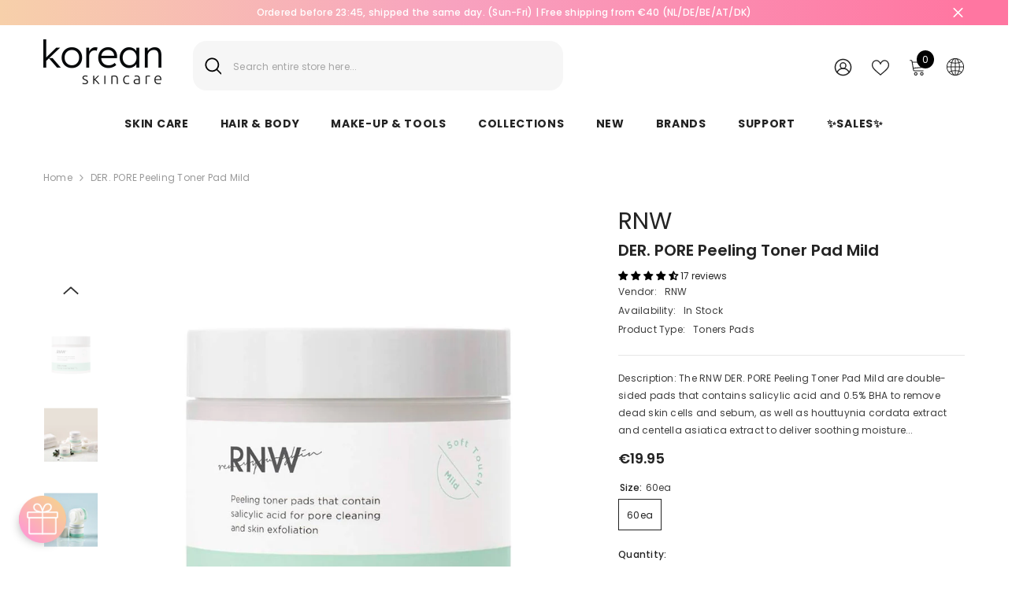

--- FILE ---
content_type: text/html; charset=utf-8
request_url: https://www.korean-skincare.com/products/rnw-der-pore-peeling-toner-pad?variant=39466910482495&section_id=template--19900694888797__main
body_size: 12798
content:
<div id="shopify-section-template--19900694888797__main" class="shopify-section">

<link href="//www.korean-skincare.com/cdn/shop/t/111/assets/component-product.css?v=33638155825170271871696930559" rel="stylesheet" type="text/css" media="all" />
<link href="//www.korean-skincare.com/cdn/shop/t/111/assets/component-review.css?v=100129706126506303331696930567" rel="stylesheet" type="text/css" media="all" />
<link href="//www.korean-skincare.com/cdn/shop/t/111/assets/component-price.css?v=139205013722916111901696930549" rel="stylesheet" type="text/css" media="all" />
<link href="//www.korean-skincare.com/cdn/shop/t/111/assets/component-badge.css?v=20633729062276667811696930480" rel="stylesheet" type="text/css" media="all" />
<link href="//www.korean-skincare.com/cdn/shop/t/111/assets/component-rte.css?v=74468535300400368301696930569" rel="stylesheet" type="text/css" media="all" />
<link href="//www.korean-skincare.com/cdn/shop/t/111/assets/component-share.css?v=38383599121620234941696930573" rel="stylesheet" type="text/css" media="all" />
<link href="//www.korean-skincare.com/cdn/shop/t/111/assets/component-tab.css?v=57604492746316682781696930582" rel="stylesheet" type="text/css" media="all" />
<link href="//www.korean-skincare.com/cdn/shop/t/111/assets/component-product-form.css?v=140087122189431595481696930552" rel="stylesheet" type="text/css" media="all" />
<link href="//www.korean-skincare.com/cdn/shop/t/111/assets/component-grid.css?v=145745185661792252641697163471" rel="stylesheet" type="text/css" media="all" />




    <style type="text/css">
    #ProductSection-template--19900694888797__main .productView-thumbnail .productView-thumbnail-link:after{
        padding-bottom: 148%;
    }

    #ProductSection-template--19900694888797__main .cursor-wrapper .counter {
        color: #191919;
    }

    #ProductSection-template--19900694888797__main .cursor-wrapper .counter #count-image:before {
        background-color: #191919;
    }

    #ProductSection-template--19900694888797__main .custom-cursor__inner .arrow:before,
    #ProductSection-template--19900694888797__main .custom-cursor__inner .arrow:after {
        background-color: #000000;
    }

    #ProductSection-template--19900694888797__main .tabs-contents .toggleLink,
    #ProductSection-template--19900694888797__main .tabs .tab .tab-title {
        font-size: 18px;
        font-weight: 600;
        text-transform: none;
        padding-top: 15px;
        padding-bottom: 15px;
    }

    

    

    @media (max-width: 550px) {
        #ProductSection-template--19900694888797__main .tabs-contents .toggleLink,
        #ProductSection-template--19900694888797__main .tabs .tab .tab-title {
            font-size: 16px;
        }
    }

    @media (max-width: 767px) {
        #ProductSection-template--19900694888797__main {
            padding-top: 0px;
            padding-bottom: 0px;
        }
    }

    @media (min-width: 1025px) {
        
    }

    @media (min-width: 768px) and (max-width: 1199px) {
        #ProductSection-template--19900694888797__main {
            padding-top: 0px;
            padding-bottom: 0px;
        }
    }

    @media (min-width: 1200px) {
        #ProductSection-template--19900694888797__main {
            padding-top: 0px;
            padding-bottom: 0px;
        }
    }
</style>
<script>
    window.product_inven_array_6758627442751 = {
        
            '39466910482495': '33',
        
    };

    window.selling_array_6758627442751 = {
        
            '39466910482495': 'deny',
        
    };

    window.subtotal = {
        show: true,
        style: 1,
        text: `Add To Cart - [value]`
    };
  
    window.variant_image_group = 'false';
  
</script><link rel="stylesheet" href="//www.korean-skincare.com/cdn/shop/t/111/assets/component-fancybox.css?v=162524859697928915511696930510" media="print" onload="this.media='all'">
    <noscript><link href="//www.korean-skincare.com/cdn/shop/t/111/assets/component-fancybox.css?v=162524859697928915511696930510" rel="stylesheet" type="text/css" media="all" /></noscript><div class="product-details product-default" data-section-id="template--19900694888797__main" data-section-type="product" id="ProductSection-template--19900694888797__main" data-has-combo="false" data-image-opo>
    
<div class="productView-moreItem moreItem-breadcrumb "
            style="--spacing-top: 10px;
            --spacing-bottom: 20px;
            --spacing-top-mb: 0px;
            --spacing-bottom-mb: 0px;
            --breadcrumb-bg:rgba(0,0,0,0);
            --breadcrumb-mb-bg: #f6f6f6;
            "
        >
            
                <div class="breadcrumb-bg">
            
                <div class="container-1170">
                    

<link href="//www.korean-skincare.com/cdn/shop/t/111/assets/component-breadcrumb.css?v=27908482502108923081696930485" rel="stylesheet" type="text/css" media="all" /><breadcrumb-component class="breadcrumb-container style--line_clamp_1">
        <nav class="breadcrumb breadcrumb-left" role="navigation" aria-label="breadcrumbs">
        <a class="link home-link" href="/">Home</a><span class="separate" aria-hidden="true"><svg xmlns="http://www.w3.org/2000/svg" viewBox="0 0 24 24"><path d="M 7.75 1.34375 L 6.25 2.65625 L 14.65625 12 L 6.25 21.34375 L 7.75 22.65625 L 16.75 12.65625 L 17.34375 12 L 16.75 11.34375 Z"></path></svg></span>
                <span>DER. PORE Peeling Toner Pad Mild</span><span class="observe-element" style="width: 1px; height: 1px; background: transparent; display: inline-block; flex-shrink: 0;"></span>
        </nav>
    </breadcrumb-component>
    <script type="text/javascript">
        if (typeof breadcrumbComponentDeclare == 'undefiend') {
            class BreadcrumbComponent extends HTMLElement {
                constructor() {
                    super();
                }

                connectedCallback() {
                    this.firstLink = this.querySelector('.link.home-link')
                    this.lastLink = this.querySelector('.observe-element')
                    this.classList.add('initialized');
                    this.initObservers();
                }

                static createHandler(position = 'first', breadcrumb = null) {
                    const handler = (entries, observer) => {
                        entries.forEach(entry => {
                            if (breadcrumb == null) return observer.disconnect();
                            if (entry.isIntersecting ) {
                                breadcrumb.classList.add(`disable-${position}`);
                            } else {
                                breadcrumb.classList.remove(`disable-${position}`);
                            }
                        })
                    }
                    return handler;
                }

                initObservers() {
                    const scrollToFirstHandler = BreadcrumbComponent.createHandler('first', this);
                    const scrollToLastHandler = BreadcrumbComponent.createHandler('last', this);
                    
                    this.scrollToFirstObserver = new IntersectionObserver(scrollToFirstHandler, { threshold: 1 });
                    this.scrollToLastObserver = new IntersectionObserver(scrollToLastHandler, { threshold: 0.6 });

                    this.scrollToFirstObserver.observe(this.firstLink);
                    this.scrollToLastObserver.observe(this.lastLink);
                }
            }   

            window.addEventListener('load', () => {
                customElements.define('breadcrumb-component', BreadcrumbComponent);
            })

            var breadcrumbComponentDeclare = BreadcrumbComponent;
        }
    </script>
                </div>
            
                </div>
            
        </div>
    
    <div class="container-1170 productView-container">
        <div class="productView halo-productView layout-1 positionMainImage--left productView-sticky" data-product-handle="rnw-der-pore-peeling-toner-pad"><div class="productView-top">
                    <div class="halo-productView-left productView-images clearfix" data-image-gallery><div class="cursor-wrapper handleMouseLeave">
                                <div class="custom-cursor custom-cursor__outer">
                                    <div class="custom-cursor custom-cursor__inner">
                                        <span class="arrow arrow-bar fadeIn"></span>
                                    </div>
                                </div>
                            </div><div class="productView-images-wrapper" data-video-popup>
                            <div class="productView-image-wrapper">
<div class="productView-nav style-1 image-fit-unset" 
                                    data-image-gallery-main
                                    data-arrows-desk="false"
                                    data-arrows-mobi="true"
                                    data-counter-mobi="true"
                                    data-media-count="8"
                                ><div class="productView-image productView-image-square fit-unset" data-index="1">
                                                    <div class="productView-img-container product-single__media" data-media-id="47110441140573"
                                                        
                                                    >
                                                        <div 
                                                            class="media" 
                                                             
                                                             data-fancybox="images" href="//www.korean-skincare.com/cdn/shop/files/Product-page-sizes_b0ecea30-07b3-4be6-84fe-42248a21e3dc.jpg?v=1705592764" 
                                                        >
                                                            <img id="product-featured-image-47110441140573"
                                                                data-srcset="//www.korean-skincare.com/cdn/shop/files/Product-page-sizes_b0ecea30-07b3-4be6-84fe-42248a21e3dc.jpg?v=1705592764"
                                                                
                                                                alt=""
                                                                sizes="auto"
                                                                data-sizes="auto"
                                                                data-main-image
                                                                data-index="1"
                                                                data-cursor-image
                                                                class="lazyload" loading="lazy"
                                                            /><span class="data-lazy-loading"></span></div>
                                                    </div>
                                                </div><div class="productView-image productView-image-square fit-unset" data-index="2">
                                                    <div class="productView-img-container product-single__media" data-media-id="21106077433919"
                                                        
                                                    >
                                                        <div 
                                                            class="media" 
                                                             
                                                             data-fancybox="images" href="//www.korean-skincare.com/cdn/shop/products/miro_06328-1.jpg?v=1705592764" 
                                                        >
                                                            <img id="product-featured-image-21106077433919"
                                                                data-srcset="//www.korean-skincare.com/cdn/shop/products/miro_06328-1.jpg?v=1705592764"
                                                                
                                                                alt=" RNW Der. Pore Peeling Toner Pad Mild - Korean-Skincare"
                                                                sizes="auto"
                                                                data-sizes="auto"
                                                                data-main-image
                                                                data-index="2"
                                                                data-cursor-image
                                                                class="lazyload" loading="lazy"
                                                            /><span class="data-lazy-loading"></span></div>
                                                    </div>
                                                </div><div class="productView-image productView-image-square fit-unset" data-index="3">
                                                    <div class="productView-img-container product-single__media" data-media-id="21106077466687"
                                                        
                                                    >
                                                        <div 
                                                            class="media" 
                                                             
                                                             data-fancybox="images" href="//www.korean-skincare.com/cdn/shop/products/miro_06370.jpg?v=1705592764" 
                                                        >
                                                            <img id="product-featured-image-21106077466687"
                                                                data-srcset="//www.korean-skincare.com/cdn/shop/products/miro_06370.jpg?v=1705592764"
                                                                
                                                                alt=" RNW Der. Pore Peeling Toner Pad Mild - Korean-Skincare"
                                                                sizes="auto"
                                                                data-sizes="auto"
                                                                data-main-image
                                                                data-index="3"
                                                                data-cursor-image
                                                                class="lazyload" loading="lazy"
                                                            /><span class="data-lazy-loading"></span></div>
                                                    </div>
                                                </div><div class="productView-image productView-image-square fit-unset" data-index="4">
                                                    <div class="productView-img-container product-single__media" data-media-id="47110442090845"
                                                        
                                                    >
                                                        <div 
                                                            class="media" 
                                                             
                                                             data-fancybox="images" href="//www.korean-skincare.com/cdn/shop/files/5121N08uh7L._AC_UF1000_1000_QL80.jpg?v=1705592765" 
                                                        >
                                                            <img id="product-featured-image-47110442090845"
                                                                data-srcset="//www.korean-skincare.com/cdn/shop/files/5121N08uh7L._AC_UF1000_1000_QL80.jpg?v=1705592765"
                                                                
                                                                alt=""
                                                                sizes="auto"
                                                                data-sizes="auto"
                                                                data-main-image
                                                                data-index="4"
                                                                data-cursor-image
                                                                class="lazyload" loading="lazy"
                                                            /><span class="data-lazy-loading"></span></div>
                                                    </div>
                                                </div><div class="productView-image productView-image-square fit-unset" data-index="5">
                                                    <div class="productView-img-container product-single__media" data-media-id="21106077597759"
                                                        
                                                    >
                                                        <div 
                                                            class="media" 
                                                             
                                                             data-fancybox="images" href="//www.korean-skincare.com/cdn/shop/products/miro_06408-1.jpg?v=1705592764" 
                                                        >
                                                            <img id="product-featured-image-21106077597759"
                                                                data-srcset="//www.korean-skincare.com/cdn/shop/products/miro_06408-1.jpg?v=1705592764"
                                                                
                                                                alt=" RNW Der. Pore Peeling Toner Pad Mild - Korean-Skincare"
                                                                sizes="auto"
                                                                data-sizes="auto"
                                                                data-main-image
                                                                data-index="5"
                                                                data-cursor-image
                                                                class="lazyload" loading="lazy"
                                                            /><span class="data-lazy-loading"></span></div>
                                                    </div>
                                                </div><div class="productView-image productView-image-square fit-unset" data-index="6">
                                                    <div class="productView-img-container product-single__media" data-media-id="21106077630527"
                                                        
                                                    >
                                                        <div 
                                                            class="media" 
                                                             
                                                             data-fancybox="images" href="//www.korean-skincare.com/cdn/shop/products/miro_06458-1.jpg?v=1705592764" 
                                                        >
                                                            <img id="product-featured-image-21106077630527"
                                                                data-srcset="//www.korean-skincare.com/cdn/shop/products/miro_06458-1.jpg?v=1705592764"
                                                                
                                                                alt=" RNW Der. Pore Peeling Toner Pad Mild - Korean-Skincare"
                                                                sizes="auto"
                                                                data-sizes="auto"
                                                                data-main-image
                                                                data-index="6"
                                                                data-cursor-image
                                                                class="lazyload" loading="lazy"
                                                            /><span class="data-lazy-loading"></span></div>
                                                    </div>
                                                </div><div class="productView-image productView-image-square fit-unset" data-index="7">
                                                    <div class="productView-img-container product-single__media" data-media-id="21106077663295"
                                                        
                                                    >
                                                        <div 
                                                            class="media" 
                                                             
                                                             data-fancybox="images" href="//www.korean-skincare.com/cdn/shop/products/miro_06482-1.jpg?v=1705592764" 
                                                        >
                                                            <img id="product-featured-image-21106077663295"
                                                                data-srcset="//www.korean-skincare.com/cdn/shop/products/miro_06482-1.jpg?v=1705592764"
                                                                
                                                                alt=" RNW Der. Pore Peeling Toner Pad Mild - Korean-Skincare"
                                                                sizes="auto"
                                                                data-sizes="auto"
                                                                data-main-image
                                                                data-index="7"
                                                                data-cursor-image
                                                                class="lazyload" loading="lazy"
                                                            /><span class="data-lazy-loading"></span></div>
                                                    </div>
                                                </div><div class="productView-image productView-image-square fit-unset" data-index="8">
                                                    <div class="productView-img-container product-single__media" data-media-id="21106077696063"
                                                        
                                                    >
                                                        <div 
                                                            class="media" 
                                                             
                                                             data-fancybox="images" href="//www.korean-skincare.com/cdn/shop/products/miro_06494.jpg?v=1705592764" 
                                                        >
                                                            <img id="product-featured-image-21106077696063"
                                                                data-srcset="//www.korean-skincare.com/cdn/shop/products/miro_06494.jpg?v=1705592764"
                                                                
                                                                alt=" RNW Der. Pore Peeling Toner Pad Mild - Korean-Skincare"
                                                                sizes="auto"
                                                                data-sizes="auto"
                                                                data-main-image
                                                                data-index="8"
                                                                data-cursor-image
                                                                class="lazyload" loading="lazy"
                                                            /><span class="data-lazy-loading"></span></div>
                                                    </div>
                                                </div></div><div class="productView-videoPopup"></div><div class="productView-iconZoom">
                                        <svg  class="icon icon-zoom-1" xmlns="http://www.w3.org/2000/svg" aria-hidden="true" focusable="false" role="presentation" viewBox="0 0 448 512"><path d="M416 176V86.63L246.6 256L416 425.4V336c0-8.844 7.156-16 16-16s16 7.156 16 16v128c0 8.844-7.156 16-16 16h-128c-8.844 0-16-7.156-16-16s7.156-16 16-16h89.38L224 278.6L54.63 448H144C152.8 448 160 455.2 160 464S152.8 480 144 480h-128C7.156 480 0 472.8 0 464v-128C0 327.2 7.156 320 16 320S32 327.2 32 336v89.38L201.4 256L32 86.63V176C32 184.8 24.84 192 16 192S0 184.8 0 176v-128C0 39.16 7.156 32 16 32h128C152.8 32 160 39.16 160 48S152.8 64 144 64H54.63L224 233.4L393.4 64H304C295.2 64 288 56.84 288 48S295.2 32 304 32h128C440.8 32 448 39.16 448 48v128C448 184.8 440.8 192 432 192S416 184.8 416 176z"></path></svg>
                                    </div></div><div class="productView-thumbnail-wrapper">
                                    <div class="productView-for clearfix" data-max-thumbnail-to-show="4"><div class="productView-thumbnail" data-media-id="template--19900694888797__main-47110441140573">
                                                        <div class="productView-thumbnail-link" data-image="//www.korean-skincare.com/cdn/shop/files/Product-page-sizes_b0ecea30-07b3-4be6-84fe-42248a21e3dc_large.jpg?v=1705592764">
                                                            <img srcset="//www.korean-skincare.com/cdn/shop/files/Product-page-sizes_b0ecea30-07b3-4be6-84fe-42248a21e3dc_compact.jpg?v=1705592764" src="//www.korean-skincare.com/cdn/shop/files/Product-page-sizes_b0ecea30-07b3-4be6-84fe-42248a21e3dc_compact.jpg?v=1705592764" alt="DER. PORE Peeling Toner Pad Mild"  /></div>
                                                    </div><div class="productView-thumbnail" data-media-id="template--19900694888797__main-21106077433919">
                                                        <div class="productView-thumbnail-link" data-image="//www.korean-skincare.com/cdn/shop/products/miro_06328-1_large.jpg?v=1705592764">
                                                            <img srcset="//www.korean-skincare.com/cdn/shop/products/miro_06328-1_compact.jpg?v=1705592764" src="//www.korean-skincare.com/cdn/shop/products/miro_06328-1_compact.jpg?v=1705592764" alt=" RNW Der. Pore Peeling Toner Pad Mild - Korean-Skincare"  /></div>
                                                    </div><div class="productView-thumbnail" data-media-id="template--19900694888797__main-21106077466687">
                                                        <div class="productView-thumbnail-link" data-image="//www.korean-skincare.com/cdn/shop/products/miro_06370_large.jpg?v=1705592764">
                                                            <img srcset="//www.korean-skincare.com/cdn/shop/products/miro_06370_compact.jpg?v=1705592764" src="//www.korean-skincare.com/cdn/shop/products/miro_06370_compact.jpg?v=1705592764" alt=" RNW Der. Pore Peeling Toner Pad Mild - Korean-Skincare"  /></div>
                                                    </div><div class="productView-thumbnail" data-media-id="template--19900694888797__main-47110442090845">
                                                        <div class="productView-thumbnail-link" data-image="//www.korean-skincare.com/cdn/shop/files/5121N08uh7L._AC_UF1000_1000_QL80_large.jpg?v=1705592765">
                                                            <img srcset="//www.korean-skincare.com/cdn/shop/files/5121N08uh7L._AC_UF1000_1000_QL80_compact.jpg?v=1705592765" src="//www.korean-skincare.com/cdn/shop/files/5121N08uh7L._AC_UF1000_1000_QL80_compact.jpg?v=1705592765" alt="DER. PORE Peeling Toner Pad Mild"  /></div>
                                                    </div><div class="productView-thumbnail" data-media-id="template--19900694888797__main-21106077597759">
                                                        <div class="productView-thumbnail-link" data-image="//www.korean-skincare.com/cdn/shop/products/miro_06408-1_large.jpg?v=1705592764">
                                                            <img data-srcset="//www.korean-skincare.com/cdn/shop/products/miro_06408-1_compact.jpg?v=1705592764"  alt=" RNW Der. Pore Peeling Toner Pad Mild - Korean-Skincare" class="lazyload" loading="lazy" /><span class="data-lazy-loading"></span></div>
                                                    </div><div class="productView-thumbnail" data-media-id="template--19900694888797__main-21106077630527">
                                                        <div class="productView-thumbnail-link" data-image="//www.korean-skincare.com/cdn/shop/products/miro_06458-1_large.jpg?v=1705592764">
                                                            <img data-srcset="//www.korean-skincare.com/cdn/shop/products/miro_06458-1_compact.jpg?v=1705592764"  alt=" RNW Der. Pore Peeling Toner Pad Mild - Korean-Skincare" class="lazyload" loading="lazy" /><span class="data-lazy-loading"></span></div>
                                                    </div><div class="productView-thumbnail" data-media-id="template--19900694888797__main-21106077663295">
                                                        <div class="productView-thumbnail-link" data-image="//www.korean-skincare.com/cdn/shop/products/miro_06482-1_large.jpg?v=1705592764">
                                                            <img data-srcset="//www.korean-skincare.com/cdn/shop/products/miro_06482-1_compact.jpg?v=1705592764"  alt=" RNW Der. Pore Peeling Toner Pad Mild - Korean-Skincare" class="lazyload" loading="lazy" /><span class="data-lazy-loading"></span></div>
                                                    </div><div class="productView-thumbnail" data-media-id="template--19900694888797__main-21106077696063">
                                                        <div class="productView-thumbnail-link" data-image="//www.korean-skincare.com/cdn/shop/products/miro_06494_large.jpg?v=1705592764">
                                                            <img data-srcset="//www.korean-skincare.com/cdn/shop/products/miro_06494_compact.jpg?v=1705592764"  alt=" RNW Der. Pore Peeling Toner Pad Mild - Korean-Skincare" class="lazyload" loading="lazy" /><span class="data-lazy-loading"></span></div>
                                                    </div></div>
                                </div></div>
                    </div>
                    <div class="halo-productView-right productView-details clearfix">
                        <div class="productView-product clearfix"><div class="productView-moreItem"
                                            style="--spacing-top: 0px;
                                            --spacing-bottom: 5px"
                                        >
                                            <div class="product__vendor" 
    style="--fontsize-text:30px;
    --color-title: #232323;
    --text-transform: normal" 
><a href="/collections/rnw" title="RNW">RNW</a>
</div>
                                        </div><div class="productView-moreItem"
                                            style="--spacing-top: 0px;
                                            --spacing-bottom: 10px"
                                        >
                                            <h1 class="productView-title" style="--color-title: #232323;--fontsize-text: 20px;--fontsize-mb-text: 18px;"><span>DER. PORE Peeling Toner Pad Mild</span></h1>
                                        </div><div id="shopify-block-AbnVzMTZtdnFxTUs1b__60dcbeeb-274e-432c-ae10-b2aec08d084c" class="shopify-block shopify-app-block">
<div class='jdgm-widget jdgm-preview-badge'
    data-id='6758627442751'
    data-template='manual-installation'>
  <div style='display:none' class='jdgm-prev-badge' data-average-rating='4.47' data-number-of-reviews='17' data-number-of-questions='0'> <span class='jdgm-prev-badge__stars' data-score='4.47' tabindex='0' aria-label='4.47 stars' role='button'> <span class='jdgm-star jdgm--on'></span><span class='jdgm-star jdgm--on'></span><span class='jdgm-star jdgm--on'></span><span class='jdgm-star jdgm--on'></span><span class='jdgm-star jdgm--half'></span> </span> <span class='jdgm-prev-badge__text'> 17 reviews </span> </div>
</div>




</div>
<div class="productView-moreItem"
                                                style="--spacing-top: 0px;
                                                --spacing-bottom: 18px"
                                            >
                                                <div class="productView-info has-border-bottom" style="--color-border: #e6e6e6"><div class="productView-info-item">
            <span class="productView-info-name">
                Vendor:
            </span>
            <span class="productView-info-value"><a href="/collections/rnw" title="RNW">RNW</a>
            </span>
        </div><div class="productView-info-item" data-inventory data-stock-level="none">
            <span class="productView-info-name">
                Availability:
            </span>
            <span class="productView-info-value">
                

                        In Stock

            </span>
        </div><div class="productView-info-item">
            <span class="productView-info-name">
                Product Type:
            </span>
            <span class="productView-info-value">
                Toners Pads
            </span>
        </div></div>
                                            </div><div class="productView-moreItem"
                                            style="--spacing-top: 0px;
                                            --spacing-bottom: 12px"
                                        >
                                            <div class="productView-desc halo-text-format" 
        style="--color-text: #3c3c3c;
        --fontsize-text: 12px"
    >
        Description: The RNW DER. PORE Peeling Toner Pad Mild are double-sided pads that contains salicylic acid and 0.5% BHA to remove dead skin cells and sebum, as well as houttuynia cordata extract and centella asiatica extract to deliver soothing moisture...
    </div>
                                        </div>
                                        <div class="productView-moreItem"
                                            style="--spacing-top: 0px;
                                            --spacing-bottom: 17px;
                                            --fontsize-text: 18px"
                                        >
                                            
                                                <div class="productView-price no-js-hidden clearfix" id="product-price-6758627442751"><div
  class="
    price price--medium"
>
  <dl><div class="price__regular"><dd class="price__last">
        <span class="price-item price-item--regular"><span class=money>€19.95</span></span>
      </dd>
    </div>
    <div class="price__sale"><dd class="price__compare">
        <s class="price-item price-item--regular"><span class="money"><span class=money>€19.95</span></span></s>
      </dd><dd class="price__last">
        <span class="price-item price-item--sale"><span class=money>€19.95</span></span>
      </dd></div>
    <small class="unit-price caption hidden">
      <dt class="visually-hidden">Unit price</dt>
      <dd class="price__last">
        <span></span
        ><span aria-hidden="true">/</span
        ><span class="visually-hidden">&nbsp;per&nbsp;</span
        ><span></span>
      </dd>
    </small>
  </dl>
</div>
</div>
                                            
                                        </div>
                                            <div class="productView-moreItem"
                                                style="--spacing-top: 0px;
                                                --spacing-bottom: 0px"
                                            >
                                                <div class="productView-options" style="--color-border: #e6e6e6"><div class="productView-variants halo-productOptions" id="product-option-6758627442751"  data-type="button"><variant-radios class="no-js-hidden product-option has-default" data-product="6758627442751" data-section="template--19900694888797__main" data-url="/products/rnw-der-pore-peeling-toner-pad"><fieldset class="js product-form__input clearfix" data-product-attribute="set-rectangle" data-option-index="0">
                            <legend class="form__label">
                                Size:
                                <span data-header-option>
                                    60ea
                                </span>
                            </legend><input class="product-form__radio" type="radio" id="option-6758627442751-Size-0"
                                        name="Size"
                                        value="60ea"
                                        checked
                                        
                                        data-variant-id="39466910482495"
                                    ><label class="product-form__label available" for="option-6758627442751-Size-0" data-variant-id="39466910482495">
                                            <span class="text">60ea</span>
                                        </label></fieldset><script type="application/json">
                        [{"id":39466910482495,"title":"60ea","option1":"60ea","option2":null,"option3":null,"sku":"8809635330634","requires_shipping":true,"taxable":true,"featured_image":null,"available":true,"name":"DER. PORE Peeling Toner Pad Mild - 60ea","public_title":"60ea","options":["60ea"],"price":1995,"weight":100,"compare_at_price":1995,"inventory_management":"shopify","barcode":"8809635330634","requires_selling_plan":false,"selling_plan_allocations":[],"quantity_rule":{"min":1,"max":null,"increment":1}}]
                    </script>
                </variant-radios></div>
        <noscript>
            <div class="product-form__input">
                <label class="form__label" for="Variants-template--19900694888797__main">
                    Product variants
                </label>
                <div class="select">
                <select name="id" id="Variants-template--19900694888797__main" class="select__select" form="product-form"><option
                            selected="selected"
                            
                            value="39466910482495"
                        >
                            60ea

                            - €19.95
                        </option></select>
            </div>
          </div>
        </noscript></div>
                                            </div>
                                        

<div class="productView-moreItem"
                                                    style="--spacing-top: 0px;
                                                    --spacing-bottom: 15px"
                                                >
                                                    <div class="quantity_selector">
                                                        <quantity-input class="productView-quantity quantity__group quantity__group--2 quantity__style--1 clearfix">
	    <label class="form-label quantity__label" for="quantity-6758627442751-2">
	        Quantity:
	    </label>
	    <div class="quantity__container">
		    <button type="button" name="minus" class="minus btn-quantity">
		    	<span class="visually-hidden">Decrease quantity for DER. PORE Peeling Toner Pad Mild</span>
		    </button>
		    <input class="form-input quantity__input" type="number" name="quantity" min="1" value="1" inputmode="numeric" pattern="[0-9]*" id="quantity-6758627442751-2" data-product="6758627442751" data-price="1995">
		    <button type="button" name="plus" class="plus btn-quantity">
		    	<span class="visually-hidden">Increase quantity for DER. PORE Peeling Toner Pad Mild</span>
		    </button>
	    </div>
	</quantity-input>
                                                    </div><div class="productView-subtotal">
                                                            <span class="text">Subtotal: </span>
                                                            <span class="money-subtotal"><span class="money"><span class=money>€19.95</span></span></span>
                                                        </div></div>

                                            <div class="productView-moreItem"
                                                style="--spacing-top: 0px;
                                                --spacing-bottom: 22px"
                                            >
                                                <div class="productView-perks"></div>
                                            </div>
                                        

                                            <div class="productView-moreItem"
                                                style="--spacing-top: 0px;
                                                --spacing-bottom: 15px"
                                            >
                                                <div class="productView-buttons"><form method="post" action="/cart/add" id="product-form-installment-6758627442751" accept-charset="UTF-8" class="installment caption-large" enctype="multipart/form-data"><input type="hidden" name="form_type" value="product" /><input type="hidden" name="utf8" value="✓" /><input type="hidden" name="id" value="39466910482495">
        
<input type="hidden" name="product-id" value="6758627442751" /><input type="hidden" name="section-id" value="template--19900694888797__main" /></form><product-form class="productView-form product-form"><form method="post" action="/cart/add" id="product-form-6758627442751" accept-charset="UTF-8" class="form" enctype="multipart/form-data" novalidate="novalidate" data-type="add-to-cart-form"><input type="hidden" name="form_type" value="product" /><input type="hidden" name="utf8" value="✓" /><div class="productView-group"><div class="pvGroup-row"><quantity-input class="productView-quantity quantity__group quantity__group--1 quantity__style--1 clearfix hidden">
	    <label class="form-label quantity__label" for="quantity-6758627442751">
	        Quantity:
	    </label>
	    <div class="quantity__container">
		    <button type="button" name="minus" class="minus btn-quantity">
		    	<span class="visually-hidden">Decrease quantity for DER. PORE Peeling Toner Pad Mild</span>
		    </button>
		    <input class="form-input quantity__input" type="number" name="quantity" min="1" value="1" inputmode="numeric" pattern="[0-9]*" id="quantity-6758627442751" data-product="6758627442751" data-price="1995">
		    <button type="button" name="plus" class="plus btn-quantity">
		    	<span class="visually-hidden">Increase quantity for DER. PORE Peeling Toner Pad Mild</span>
		    </button>
	    </div>
	</quantity-input>
<div class="productView-groupTop">
                        <div class="productView-action" style="--atc-color: #ffffff;--atc-bg-color: #232323;--atc-border-color: rgba(0,0,0,0);--atc-color-hover: #232323;--atc-bg-color-hover: linear-gradient(315deg, rgba(255, 197, 225, 1) 3%, rgba(255, 232, 199, 1) 98%, rgba(215, 204, 250, 1) 100%);--atc-border-color-hover: rgba(0,0,0,0)">
                            <input type="hidden" name="id" value="39466910482495">
                            <div class="product-form__buttons"><button type="submit" name="add" data-btn-addToCart data-inventory-quantity="33" data-available="false" class="product-form__submit button button--primary an-none button-text-change" id="product-add-to-cart">Add to cart
</button></div>
                        </div>
                      




    























<div id="flits-wishlist-dom" class="filts-wishlist-product-style flits-wishlist-button-style " style="display:none;">
  <a class="flits-wls-button flits-wls-two flits-wls-inactive flits-wls-desktop flits-wls-button-secondary flits-wls-button-full-width" data-flits-product-id="6758627442751" data-flits-product-title="DER. PORE Peeling Toner Pad Mild" data-flits-product-handle="rnw-der-pore-peeling-toner-pad" data-flits-product-image="//www.korean-skincare.com/cdn/shop/files/Product-page-sizes_b0ecea30-07b3-4be6-84fe-42248a21e3dc_small.jpg?v=1705592764" data-flits-customer-id="" data-flits-customer-email="" data-tippy-content="Add to Wishlist">
    <div class="flits-wls-icon-with-text ">
      <div class="flits-wls-icon-with-text-icon">
        <div class="flits-btn-effect">
          



    






<svg class="flits-wls-heart-full flits-wls-icon-svg flits-wls-icon-svg-color-blue" viewBox="0 0 24 24" width="24" height="24" stroke="currentColor" stroke-width="2" fill="none" stroke-linecap="round" stroke-linejoin="round" class="css-i6dzq1"><path d="M20.84 4.61a5.5 5.5 0 0 0-7.78 0L12 5.67l-1.06-1.06a5.5 5.5 0 0 0-7.78 7.78l1.06 1.06L12 21.23l7.78-7.78 1.06-1.06a5.5 5.5 0 0 0 0-7.78z"></path></svg>
    
  

          <div class="flits-wls-effect-group">
            <span class="flits-wls-effect"></span>
            <span class="flits-wls-effect"></span>
            <span class="flits-wls-effect"></span>
            <span class="flits-wls-effect"></span>
            <span class="flits-wls-effect"></span>
          </div>
        </div>
      </div>
      <div class="flits-wls-icon-with-text-text">
        




Add to Wishlist
    
  
  

      </div>
    </div>
  </a>
  <a class="flits-wls-count-btn">229</a>
</div>
    
  
</div>
                </div></div><input type="hidden" name="product-id" value="6758627442751" /><input type="hidden" name="section-id" value="template--19900694888797__main" /></form></product-form></div>
                                            </div>
                                        
                                        
</div>
                    </div>
                </div>
<link href="//www.korean-skincare.com/cdn/shop/t/111/assets/component-sticky-add-to-cart.css?v=69113619301122587791696930581" rel="stylesheet" type="text/css" media="all" />
                    <sticky-add-to-cart class="productView-stickyCart style-1" data-sticky-add-to-cart>
    <div class="container-1170">
        <a href="javascript:void(0)" class="sticky-product-close close" data-close-sticky-add-to-cart>
            <svg xmlns="http://www.w3.org/2000/svg" viewBox="0 0 48 48" ><path d="M 38.982422 6.9707031 A 2.0002 2.0002 0 0 0 37.585938 7.5859375 L 24 21.171875 L 10.414062 7.5859375 A 2.0002 2.0002 0 0 0 8.9785156 6.9804688 A 2.0002 2.0002 0 0 0 7.5859375 10.414062 L 21.171875 24 L 7.5859375 37.585938 A 2.0002 2.0002 0 1 0 10.414062 40.414062 L 24 26.828125 L 37.585938 40.414062 A 2.0002 2.0002 0 1 0 40.414062 37.585938 L 26.828125 24 L 40.414062 10.414062 A 2.0002 2.0002 0 0 0 38.982422 6.9707031 z"/></svg>
        </a>
        <div class="sticky-product-wrapper">
            <div class="sticky-product clearfix"><div class="sticky-left">
                    <div class="sticky-image" data-image-sticky-add-to-cart>
                        <img srcset="//www.korean-skincare.com/cdn/shop/files/Product-page-sizes_b0ecea30-07b3-4be6-84fe-42248a21e3dc_1200x.jpg?v=1705592764" src="//www.korean-skincare.com/cdn/shop/files/Product-page-sizes_b0ecea30-07b3-4be6-84fe-42248a21e3dc_1200x.jpg?v=1705592764" alt="DER. PORE Peeling Toner Pad Mild" sizes="1200px" loading="lazy">
                    </div>
                    
                        <div class="sticky-info"><h4 class="sticky-title">
                                DER. PORE Peeling Toner Pad Mild
                            </h4>
                            
                                
                                
                                <div class="sticky-price has-compare-price">
                                    
                                        <s class="money-compare-price" data-compare-price="1995"><span class="money"><span class=money>€19.95</span></span></s>
                                    
                                    <span class="money-subtotal"><span class="money"><span class=money>€19.95</span></span></span>
                                </div>
                            
                        </div>
                    
                </div>
                <div class="sticky-right sticky-content">
                    
<div class="sticky-options">
                                <variant-sticky-selects class="no-js-hidden product-option has-default" data-product="6758627442751" data-section="template--19900694888797__main" data-url="/products/rnw-der-pore-peeling-toner-pad">
                                    <div class="form__select select">
                                        <label class="form__label hiddenLabels" for="stick-variant-6758627442751">
                                            Choose Options
                                        </label>
                                        <select id="stick-variant-6758627442751"
                                            class="select__select"
                                            name="stick-variant-6758627442751"
                                        ><option value="39466910482495" selected="selected">
                                                    60ea
                                                    
</option></select>
                                    </div>
                                    <script type="application/json">
                                        [{"id":39466910482495,"title":"60ea","option1":"60ea","option2":null,"option3":null,"sku":"8809635330634","requires_shipping":true,"taxable":true,"featured_image":null,"available":true,"name":"DER. PORE Peeling Toner Pad Mild - 60ea","public_title":"60ea","options":["60ea"],"price":1995,"weight":100,"compare_at_price":1995,"inventory_management":"shopify","barcode":"8809635330634","requires_selling_plan":false,"selling_plan_allocations":[],"quantity_rule":{"min":1,"max":null,"increment":1}}]
                                    </script>
                                </variant-sticky-selects>
                            </div><div class="sticky-actions"><form method="post" action="/cart/add" id="product-form-sticky-6758627442751" accept-charset="UTF-8" class="form" enctype="multipart/form-data" novalidate="novalidate" data-type="add-to-cart-form"><input type="hidden" name="form_type" value="product" /><input type="hidden" name="utf8" value="✓" />
                            <input type="hidden" name="id" value="39466910482495"><quantity-input class="productView-quantity quantity__group quantity__group--3 quantity__style--1 clearfix">
	    <label class="form-label quantity__label" for="quantity-6758627442751-3">
	        Quantity:
	    </label>
	    <div class="quantity__container">
		    <button type="button" name="minus" class="minus btn-quantity">
		    	<span class="visually-hidden">Decrease quantity for DER. PORE Peeling Toner Pad Mild</span>
		    </button>
		    <input class="form-input quantity__input" type="number" name="quantity" min="1" value="1" inputmode="numeric" pattern="[0-9]*" id="quantity-6758627442751-3" data-product="6758627442751" data-price="1995">
		    <button type="button" name="plus" class="plus btn-quantity">
		    	<span class="visually-hidden">Increase quantity for DER. PORE Peeling Toner Pad Mild</span>
		    </button>
	    </div>
	</quantity-input>
<button
                                        type="submit"
                                        name="add"
                                        data-btn-addToCart
                                        class="product-form__submit button button--primary"
                                        id="product-sticky-add-to-cart">Add to cart
</button>
                                
<input type="hidden" name="product-id" value="6758627442751" /><input type="hidden" name="section-id" value="template--19900694888797__main" /></form>
                        
                            <div class="empty-add-cart-button-wrapper"><quantity-input class="productView-quantity quantity__group quantity__group--3 quantity__style--1 clearfix">
	    <label class="form-label quantity__label" for="quantity-6758627442751-3">
	        Quantity:
	    </label>
	    <div class="quantity__container">
		    <button type="button" name="minus" class="minus btn-quantity">
		    	<span class="visually-hidden">Decrease quantity for DER. PORE Peeling Toner Pad Mild</span>
		    </button>
		    <input class="form-input quantity__input" type="number" name="quantity" min="1" value="1" inputmode="numeric" pattern="[0-9]*" id="quantity-6758627442751-3" data-product="6758627442751" data-price="1995">
		    <button type="button" name="plus" class="plus btn-quantity">
		    	<span class="visually-hidden">Increase quantity for DER. PORE Peeling Toner Pad Mild</span>
		    </button>
	    </div>
	</quantity-input>
<button
                                        class="product-form__submit button button--primary"
                                        id="show-sticky-product">
                                            Add to cart
                                    </button>
                            </div>
                        
                    </div><div class="sticky-wishlist clearfix">
                            <a data-wishlist href="#" data-wishlist-handle="rnw-der-pore-peeling-toner-pad" data-product-id="6758627442751">
                                <span class="visually-hidden">
                                    Add to wishlist
                                </span>
                                <svg xmlns="http://www.w3.org/2000/svg" viewBox="0 0 32 32" aria-hidden="true" focusable="false" role="presentation" class="icon icon-wishlist"><path d="M 9.5 5 C 5.363281 5 2 8.402344 2 12.5 C 2 13.929688 2.648438 15.167969 3.25 16.0625 C 3.851563 16.957031 4.46875 17.53125 4.46875 17.53125 L 15.28125 28.375 L 16 29.09375 L 16.71875 28.375 L 27.53125 17.53125 C 27.53125 17.53125 30 15.355469 30 12.5 C 30 8.402344 26.636719 5 22.5 5 C 19.066406 5 16.855469 7.066406 16 7.9375 C 15.144531 7.066406 12.933594 5 9.5 5 Z M 9.5 7 C 12.488281 7 15.25 9.90625 15.25 9.90625 L 16 10.75 L 16.75 9.90625 C 16.75 9.90625 19.511719 7 22.5 7 C 25.542969 7 28 9.496094 28 12.5 C 28 14.042969 26.125 16.125 26.125 16.125 L 16 26.25 L 5.875 16.125 C 5.875 16.125 5.390625 15.660156 4.90625 14.9375 C 4.421875 14.214844 4 13.273438 4 12.5 C 4 9.496094 6.457031 7 9.5 7 Z"/></svg>
                            </a>
                        </div></div>
            </div>
        </div>
        <a href="javascript:void(0)" class="sticky-product-expand" data-expand-sticky-add-to-cart>
            <svg xmlns="http://www.w3.org/2000/svg" viewBox="0 0 32 32" class="icon icon-cart stroke-w-0" aria-hidden="true" focusable="false" role="presentation" xmlns="http://www.w3.org/2000/svg"><path d="M 16 3 C 13.253906 3 11 5.253906 11 8 L 11 9 L 6.0625 9 L 6 9.9375 L 5 27.9375 L 4.9375 29 L 27.0625 29 L 27 27.9375 L 26 9.9375 L 25.9375 9 L 21 9 L 21 8 C 21 5.253906 18.746094 3 16 3 Z M 16 5 C 17.65625 5 19 6.34375 19 8 L 19 9 L 13 9 L 13 8 C 13 6.34375 14.34375 5 16 5 Z M 7.9375 11 L 11 11 L 11 14 L 13 14 L 13 11 L 19 11 L 19 14 L 21 14 L 21 11 L 24.0625 11 L 24.9375 27 L 7.0625 27 Z"/></svg>
        </a>
    </div>
    
    
        <div class="no-js-hidden product-option has-default sticky-product-mobile" data-product="6758627442751" data-section="template--19900694888797__main" data-url="/products/rnw-der-pore-peeling-toner-pad">
            <div class="sticky-product-mobile-header">
                <a href="javascript:void(0)" class="sticky-product-close close" data-close-sticky-mobile>
                    <svg xmlns="http://www.w3.org/2000/svg" version="1.0" viewBox="0 0 256.000000 256.000000" preserveAspectRatio="xMidYMid meet" ><g transform="translate(0.000000,256.000000) scale(0.100000,-0.100000)" fill="#000000" stroke="none"><path d="M34 2526 c-38 -38 -44 -76 -18 -116 9 -14 265 -274 568 -577 l551 -553 -551 -553 c-303 -303 -559 -563 -568 -577 -26 -40 -20 -78 18 -116 38 -38 76 -44 116 -18 14 9 274 265 578 568 l552 551 553 -551 c303 -303 563 -559 577 -568 40 -26 78 -20 116 18 38 38 44 76 18 116 -9 14 -265 274 -568 578 l-551 552 551 553 c303 303 559 563 568 577 26 40 20 78 -18 116 -38 38 -76 44 -116 18 -14 -9 -274 -265 -577 -568 l-553 -551 -552 551 c-304 303 -564 559 -578 568 -40 26 -78 20 -116 -18z"/></g></svg>
                </a>
            </div>
            <div class="sticky-product-mobile-content halo-productView-mobile">
                <div class="productView-thumbnail-wrapper is-hidden-desktop">
                    <div class="productView-for mobile clearfix" data-max-thumbnail-to-show="2"><div class="productView-thumbnail filter-der-pore-peeling-toner-pad-mild" data-media-id="template--19900694888797__main-47110441140573">
                                        <div class="productView-thumbnail-link animated-loading" data-image="//www.korean-skincare.com/cdn/shop/files/Product-page-sizes_b0ecea30-07b3-4be6-84fe-42248a21e3dc_1024x1024.jpg?v=1705592764">
                                            <img src="//www.korean-skincare.com/cdn/shop/files/Product-page-sizes_b0ecea30-07b3-4be6-84fe-42248a21e3dc.jpg?v=1705592764" alt="DER. PORE Peeling Toner Pad Mild" title="DER. PORE Peeling Toner Pad Mild" loading="lazy" />
                                        </div>
                                    </div><div class="productView-thumbnail filter-rnw-der-pore-peeling-toner-pad-mild-korean-skincare" data-media-id="template--19900694888797__main-21106077433919">
                                        <div class="productView-thumbnail-link animated-loading" data-image="//www.korean-skincare.com/cdn/shop/products/miro_06328-1_1024x1024.jpg?v=1705592764">
                                            <img src="//www.korean-skincare.com/cdn/shop/products/miro_06328-1.jpg?v=1705592764" alt=" RNW Der. Pore Peeling Toner Pad Mild - Korean-Skincare" title=" RNW Der. Pore Peeling Toner Pad Mild - Korean-Skincare" loading="lazy" />
                                        </div>
                                    </div><div class="productView-thumbnail filter-rnw-der-pore-peeling-toner-pad-mild-korean-skincare" data-media-id="template--19900694888797__main-21106077466687">
                                        <div class="productView-thumbnail-link animated-loading" data-image="//www.korean-skincare.com/cdn/shop/products/miro_06370_1024x1024.jpg?v=1705592764">
                                            <img src="//www.korean-skincare.com/cdn/shop/products/miro_06370.jpg?v=1705592764" alt=" RNW Der. Pore Peeling Toner Pad Mild - Korean-Skincare" title=" RNW Der. Pore Peeling Toner Pad Mild - Korean-Skincare" loading="lazy" />
                                        </div>
                                    </div><div class="productView-thumbnail filter-der-pore-peeling-toner-pad-mild" data-media-id="template--19900694888797__main-47110442090845">
                                        <div class="productView-thumbnail-link animated-loading" data-image="//www.korean-skincare.com/cdn/shop/files/5121N08uh7L._AC_UF1000_1000_QL80_1024x1024.jpg?v=1705592765">
                                            <img src="//www.korean-skincare.com/cdn/shop/files/5121N08uh7L._AC_UF1000_1000_QL80.jpg?v=1705592765" alt="DER. PORE Peeling Toner Pad Mild" title="DER. PORE Peeling Toner Pad Mild" loading="lazy" />
                                        </div>
                                    </div><div class="productView-thumbnail filter-rnw-der-pore-peeling-toner-pad-mild-korean-skincare" data-media-id="template--19900694888797__main-21106077597759">
                                        <div class="productView-thumbnail-link animated-loading" data-image="//www.korean-skincare.com/cdn/shop/products/miro_06408-1_1024x1024.jpg?v=1705592764">
                                            <img src="//www.korean-skincare.com/cdn/shop/products/miro_06408-1.jpg?v=1705592764" alt=" RNW Der. Pore Peeling Toner Pad Mild - Korean-Skincare" title=" RNW Der. Pore Peeling Toner Pad Mild - Korean-Skincare" loading="lazy" />
                                        </div>
                                    </div><div class="productView-thumbnail filter-rnw-der-pore-peeling-toner-pad-mild-korean-skincare" data-media-id="template--19900694888797__main-21106077630527">
                                        <div class="productView-thumbnail-link animated-loading" data-image="//www.korean-skincare.com/cdn/shop/products/miro_06458-1_1024x1024.jpg?v=1705592764">
                                            <img src="//www.korean-skincare.com/cdn/shop/products/miro_06458-1.jpg?v=1705592764" alt=" RNW Der. Pore Peeling Toner Pad Mild - Korean-Skincare" title=" RNW Der. Pore Peeling Toner Pad Mild - Korean-Skincare" loading="lazy" />
                                        </div>
                                    </div><div class="productView-thumbnail filter-rnw-der-pore-peeling-toner-pad-mild-korean-skincare" data-media-id="template--19900694888797__main-21106077663295">
                                        <div class="productView-thumbnail-link animated-loading" data-image="//www.korean-skincare.com/cdn/shop/products/miro_06482-1_1024x1024.jpg?v=1705592764">
                                            <img src="//www.korean-skincare.com/cdn/shop/products/miro_06482-1.jpg?v=1705592764" alt=" RNW Der. Pore Peeling Toner Pad Mild - Korean-Skincare" title=" RNW Der. Pore Peeling Toner Pad Mild - Korean-Skincare" loading="lazy" />
                                        </div>
                                    </div><div class="productView-thumbnail filter-rnw-der-pore-peeling-toner-pad-mild-korean-skincare" data-media-id="template--19900694888797__main-21106077696063">
                                        <div class="productView-thumbnail-link animated-loading" data-image="//www.korean-skincare.com/cdn/shop/products/miro_06494_1024x1024.jpg?v=1705592764">
                                            <img src="//www.korean-skincare.com/cdn/shop/products/miro_06494.jpg?v=1705592764" alt=" RNW Der. Pore Peeling Toner Pad Mild - Korean-Skincare" title=" RNW Der. Pore Peeling Toner Pad Mild - Korean-Skincare" loading="lazy" />
                                        </div>
                                    </div></div>
                </div>
                <div class="sticky-info"><h4 class="sticky-title">
                        DER. PORE Peeling Toner Pad Mild
                    </h4>
                        
                        <div class="sticky-price has-compare-price">
                            
                                <s class="money-compare-price" data-compare-price="1995"><span class=money>€19.95</span></s>
                            
                            <span class="money-subtotal"><span class="money"><span class=money>€19.95</span></span></span>
                        </div></div>
                <link rel="stylesheet" href="//www.korean-skincare.com/cdn/shop/t/111/assets/component-sticky-add-to-cart-mobile.css?v=41140991570253825931696930580" media="print" onload="this.media='all'">
<noscript><link href="//www.korean-skincare.com/cdn/shop/t/111/assets/component-sticky-add-to-cart-mobile.css?v=41140991570253825931696930580" rel="stylesheet" type="text/css" media="all" /></noscript>

<div class="productView-options" style="--color-border: "><div class="productView-variants halo-productOptions" id="product-option-6758627442751"><variant-sticky-radios class="no-js-hidden product-option has-default" data-product="6758627442751" data-section="template--19900694888797__main" data-url="/products/rnw-der-pore-peeling-toner-pad"><fieldset class="js product-form__input mobile clearfix" data-product-attribute="set-rectangle" data-option-index="0">
                            <legend class="form__label">
                                Size:
                                <span data-header-option>
                                    60ea
                                </span>
                            </legend><input class="product-form__radio mobile" type="radio" id="option-6758627442751-Size-0-mobile"
                                        name="Size-mobile"
                                        value="60ea"
                                        checked
                                        data-variant-id="39466910482495"
                                    ><label class="product-form__label mobile available" for="option-6758627442751-Size-0-mobile" data-variant-id="39466910482495">
                                            <span class="text">60ea</span>
                                        </label></fieldset><script type="application/json">
                        [{"id":39466910482495,"title":"60ea","option1":"60ea","option2":null,"option3":null,"sku":"8809635330634","requires_shipping":true,"taxable":true,"featured_image":null,"available":true,"name":"DER. PORE Peeling Toner Pad Mild - 60ea","public_title":"60ea","options":["60ea"],"price":1995,"weight":100,"compare_at_price":1995,"inventory_management":"shopify","barcode":"8809635330634","requires_selling_plan":false,"selling_plan_allocations":[],"quantity_rule":{"min":1,"max":null,"increment":1}}]
                    </script>
                </variant-sticky-radios></div>
        <noscript>
            <div class="product-form__input mobile">
                <label class="form__label" for="Variants-template--19900694888797__main">
                    Product variants
                </label>
                <div class="select">
                <select name="id" id="Variants-template--19900694888797__main" class="select__select" form="product-form"><option
                            selected="selected"
                            
                            value="39466910482495"
                        >
                            60ea

                            - €19.95
                        </option></select>
            </div>
          </div>
        </noscript></div>
            </div>
            <script type="application/json">
                [{"id":39466910482495,"title":"60ea","option1":"60ea","option2":null,"option3":null,"sku":"8809635330634","requires_shipping":true,"taxable":true,"featured_image":null,"available":true,"name":"DER. PORE Peeling Toner Pad Mild - 60ea","public_title":"60ea","options":["60ea"],"price":1995,"weight":100,"compare_at_price":1995,"inventory_management":"shopify","barcode":"8809635330634","requires_selling_plan":false,"selling_plan_allocations":[],"quantity_rule":{"min":1,"max":null,"increment":1}}]
            </script>
        </div>
    
</sticky-add-to-cart>
</div>
    </div>
    
        

    
    <div class="productView-bottom">
        <div class="container-1170"><product-tab class="productView-tab layout-horizontal halo-product-tab" data-vertical="false" data-vertical-mobile="false"><ul class="tabs tabs-horizontal list-unstyled disable-srollbar"><li class="tab">
			            <a class="tab-title is-open" href="#tab-description" style="--border-color: #000000">
			                Description
			            </a>
			        </li><li class="tab">
			            <a class="tab-title" href="#tab-shipping" style="--border-color: #000000">
			                Shipping
			            </a>
			        </li><li class="tab">
			            <a class="tab-title" href="#tab-reviews" style="--border-color: #000000">
			                Reviews
			            </a>
			        </li></ul><div class="tabs-contents tabs-contents-horizontal clearfix halo-text-format"><div class="tab-content is-active" id="tab-description">
					<div class="toggle-title">
		                <a class="toggleLink popup-mobile" data-collapsible href="#tab-description-mobile">
		                    <span class="text">
		                        Description
		                    </span>
		                    	
			                    <span class="icon-dropdown">
			                    	
			                    		<svg xmlns="http://www.w3.org/2000/svg" xmlns:xlink="http://www.w3.org/1999/xlink" viewBox="0 0 330 330"><path id="XMLID_225_" d="M325.607,79.393c-5.857-5.857-15.355-5.858-21.213,0.001l-139.39,139.393L25.607,79.393  c-5.857-5.857-15.355-5.858-21.213,0.001c-5.858,5.858-5.858,15.355,0,21.213l150.004,150c2.813,2.813,6.628,4.393,10.606,4.393  s7.794-1.581,10.606-4.394l149.996-150C331.465,94.749,331.465,85.251,325.607,79.393z"/></svg>
			                    	
			                    </span>	
		                    
		                </a>
		            </div>
		            <div class="toggle-content popup-mobile" id="tab-description-mobile" product-description-tab data-product-description-6758627442751><div class="tab-popup-header">
								<h5>
									<span class="text">Description</span>
								</h5>
								<a class="pdViewTab-close pdViewTab-close-mobile" role="link" aria-disabled="true">x</a>
							</div>
							<div class="tab-popup-content"><p><strong>Description:</strong></p>
<p>The RNW DER. PORE Peeling Toner Pad Mild are double-sided pads that contains salicylic acid and 0.5% BHA to remove dead skin cells and sebum, as well as houttuynia cordata extract and centella asiatica extract to deliver soothing moisture after exfoliation.</p>
<p><strong>How to use:</strong></p>
<ul>
<li>Gently wipe with the pad.</li>
<li>Pat and absorb the rest of the soothing essence on to the skin</li>
<li>Proceed with regular skin care without rinsing off.</li>
<li>Replace the lid tightly to make sure the pads stay wet and clean.</li>
</ul>
<p><strong>Ingredients:</strong></p>
<p>Water, Methylpropanediol, Panthenol, Betaine, Arginine, Salicylic Acid, Camellia Sinensis Leaf Water, Hamamelis Virginiana (Witch Hazel) Water, Glycerin, Ethylhexylglycerin, Allantoin, PEG-60, Hydrogenated Castor Oil, 1,2-Hexanediol, Tetrasodium EDTA, Citric Acid, Butylene Glycol, Fragrance, Sodium Hyaluronate, Centella Asiatica Extract, Houttuynia Cordata Extract, Beta-glucan, Menthol, Saccharum Officinarum (Sugarcane) Extract</p>
<p><img alt="" src="https://cdn.shopify.com/s/files/1/0254/3022/9055/files/peeling_toner_pad_mild_01.jpg?v=1632932411"></p>
<p><img alt="" src="https://cdn.shopify.com/s/files/1/0254/3022/9055/files/peeling_toner_pad_mild_03.jpg?v=1632932421"></p>
<p> </p>
</div></div></div><div class="tab-content" id="tab-shipping">
					<div class="toggle-title">
		                <a class="toggleLink popup-mobile" data-collapsible href="#tab-shipping-mobile">
		                    <span class="text">
		                        Shipping
		                    </span>
		                    	
			                    <span class="icon-dropdown">
			                    	
			                    		<svg xmlns="http://www.w3.org/2000/svg" xmlns:xlink="http://www.w3.org/1999/xlink" viewBox="0 0 330 330"><path id="XMLID_225_" d="M325.607,79.393c-5.857-5.857-15.355-5.858-21.213,0.001l-139.39,139.393L25.607,79.393  c-5.857-5.857-15.355-5.858-21.213,0.001c-5.858,5.858-5.858,15.355,0,21.213l150.004,150c2.813,2.813,6.628,4.393,10.606,4.393  s7.794-1.581,10.606-4.394l149.996-150C331.465,94.749,331.465,85.251,325.607,79.393z"/></svg>
			                    	
			                    </span>	
		                    
		                </a>
		            </div>
		            <div class="toggle-content popup-mobile" id="tab-shipping-mobile"><div class="tab-popup-header">
								<h5>
									<span class="text">Shipping</span>
								</h5>
								<a class="pdViewTab-close pdViewTab-close-mobile" role="link" aria-disabled="true">x</a>
							</div>
							<div class="tab-popup-content"><h3>Shipping information</h3>
<p>Korean Skincare delivers your parcel quickly and safely, 6 days a week, from our own warehouse in Europe. We ship parcels every day from Sunday to Friday. Order before 23:45 and we will ship your package the same day! (Sunday to Friday)</p>
<p class="MsoNormal">You can find more information about our shipping here:<span style="font-size: inherit; color: #ffc6e0;"><a href="/pages/send-information" style="color: #ffc6e0;"><span style="font-family: inherit; text-align: inherit; letter-spacing: 0px;"> SHIPPING & RETURNS</span></a></span></p>
<p class="MsoNormal"> </p>
<div data-label="Heading" id="e-1703194301194" class="element-wrap" data-icon="gpicon-heading" data-ver="1" data-id="1703194301194">
<div class="elm text-edit gf-elm-center gf-elm-left-md gf-elm-left-sm gf-elm-left-lg gf-elm-left-xs" data-gemlang="en" spellcheck="false" data-gramm="false" data-exc=""></div>
</div>
</div></div></div><div class="tab-content" id="tab-reviews">
					<div class="toggle-title">
		                <a class="toggleLink popup-mobile" data-collapsible href="#tab-reviews-mobile">
		                    <span class="text">
		                        Reviews
		                    </span>
		                    	
			                    <span class="icon-dropdown">
			                    	
			                    		<svg xmlns="http://www.w3.org/2000/svg" xmlns:xlink="http://www.w3.org/1999/xlink" viewBox="0 0 330 330"><path id="XMLID_225_" d="M325.607,79.393c-5.857-5.857-15.355-5.858-21.213,0.001l-139.39,139.393L25.607,79.393  c-5.857-5.857-15.355-5.858-21.213,0.001c-5.858,5.858-5.858,15.355,0,21.213l150.004,150c2.813,2.813,6.628,4.393,10.606,4.393  s7.794-1.581,10.606-4.394l149.996-150C331.465,94.749,331.465,85.251,325.607,79.393z"/></svg>
			                    	
			                    </span>	
		                    
		                </a>
		            </div>
		            <div class="toggle-content popup-mobile" id="tab-reviews-mobile"><div class="tab-popup-header">
								<h5>
									<span class="text">Reviews</span>
								</h5>
								<a class="pdViewTab-close pdViewTab-close-mobile" role="link" aria-disabled="true">x</a>
							</div>
							<div class="tab-popup-content"><!-- <div class="productView-review" id="shopify-product-reviews" data-id="6758627442751"> -->
                              <!-- Start of Judge.me code -->
      <div style='clear:both'></div>
      <div id='judgeme_product_reviews' class='jdgm-widget jdgm-review-widget' data-product-title='DER. PORE Peeling Toner Pad Mild' data-id='6758627442751' data-auto-install='false'>
        <div class='jdgm-rev-widg' data-updated-at='2025-11-21T12:29:02Z' data-average-rating='4.47' data-number-of-reviews='17' data-number-of-questions='0' data-image-url='https://cdn.shopify.com/s/files/1/0254/3022/9055/files/Product-page-sizes_b0ecea30-07b3-4be6-84fe-42248a21e3dc.jpg?v=1705592764'> <style class='jdgm-temp-hiding-style'>.jdgm-rev-widg{ display: none }</style> <div class='jdgm-rev-widg__header'> <h2 class='jdgm-rev-widg__title'>Customer Reviews</h2>  <div class='jdgm-rev-widg__summary'> <div class='jdgm-rev-widg__summary-stars' aria-label='Average rating is 4.47 stars' role='img'> <span class='jdgm-star jdgm--on'></span><span class='jdgm-star jdgm--on'></span><span class='jdgm-star jdgm--on'></span><span class='jdgm-star jdgm--on'></span><span class='jdgm-star jdgm--half'></span> </div> <div class='jdgm-rev-widg__summary-text'>Based on 17 reviews</div> </div> <a style='display: none' href='#' class='jdgm-write-rev-link' role='button'>Write a review</a> <div class='jdgm-histogram jdgm-temp-hidden'>  <div class='jdgm-histogram__row' data-rating='5' data-frequency='13' data-percentage='76'>  <div class='jdgm-histogram__star' role='button' aria-label="76% (13) reviews with 5 star rating"  tabindex='0' ><span class='jdgm-star jdgm--on'></span><span class='jdgm-star jdgm--on'></span><span class='jdgm-star jdgm--on'></span><span class='jdgm-star jdgm--on'></span><span class='jdgm-star jdgm--on'></span></div> <div class='jdgm-histogram__bar'> <div class='jdgm-histogram__bar-content' style='width: 76%;'> </div> </div> <div class='jdgm-histogram__percentage'>76%</div> <div class='jdgm-histogram__frequency'>(13)</div> </div>  <div class='jdgm-histogram__row' data-rating='4' data-frequency='1' data-percentage='6'>  <div class='jdgm-histogram__star' role='button' aria-label="6% (1) reviews with 4 star rating"  tabindex='0' ><span class='jdgm-star jdgm--on'></span><span class='jdgm-star jdgm--on'></span><span class='jdgm-star jdgm--on'></span><span class='jdgm-star jdgm--on'></span><span class='jdgm-star jdgm--off'></span></div> <div class='jdgm-histogram__bar'> <div class='jdgm-histogram__bar-content' style='width: 6%;'> </div> </div> <div class='jdgm-histogram__percentage'>6%</div> <div class='jdgm-histogram__frequency'>(1)</div> </div>  <div class='jdgm-histogram__row' data-rating='3' data-frequency='1' data-percentage='6'>  <div class='jdgm-histogram__star' role='button' aria-label="6% (1) reviews with 3 star rating"  tabindex='0' ><span class='jdgm-star jdgm--on'></span><span class='jdgm-star jdgm--on'></span><span class='jdgm-star jdgm--on'></span><span class='jdgm-star jdgm--off'></span><span class='jdgm-star jdgm--off'></span></div> <div class='jdgm-histogram__bar'> <div class='jdgm-histogram__bar-content' style='width: 6%;'> </div> </div> <div class='jdgm-histogram__percentage'>6%</div> <div class='jdgm-histogram__frequency'>(1)</div> </div>  <div class='jdgm-histogram__row' data-rating='2' data-frequency='2' data-percentage='12'>  <div class='jdgm-histogram__star' role='button' aria-label="12% (2) reviews with 2 star rating"  tabindex='0' ><span class='jdgm-star jdgm--on'></span><span class='jdgm-star jdgm--on'></span><span class='jdgm-star jdgm--off'></span><span class='jdgm-star jdgm--off'></span><span class='jdgm-star jdgm--off'></span></div> <div class='jdgm-histogram__bar'> <div class='jdgm-histogram__bar-content' style='width: 12%;'> </div> </div> <div class='jdgm-histogram__percentage'>12%</div> <div class='jdgm-histogram__frequency'>(2)</div> </div>  <div class='jdgm-histogram__row' data-rating='1' data-frequency='0' data-percentage='0'>  <div class='jdgm-histogram__star' role='button' aria-label="0% (0) reviews with 1 star rating"  tabindex='0' ><span class='jdgm-star jdgm--on'></span><span class='jdgm-star jdgm--off'></span><span class='jdgm-star jdgm--off'></span><span class='jdgm-star jdgm--off'></span><span class='jdgm-star jdgm--off'></span></div> <div class='jdgm-histogram__bar'> <div class='jdgm-histogram__bar-content' style='width: 0%;'> </div> </div> <div class='jdgm-histogram__percentage'>0%</div> <div class='jdgm-histogram__frequency'>(0)</div> </div>  <div class='jdgm-histogram__row jdgm-histogram__clear-filter' data-rating=null tabindex='0'></div> </div>     <div class='jdgm-rev-widg__sort-wrapper'></div> </div> <div class='jdgm-rev-widg__body'>  <div class='jdgm-rev-widg__reviews'><div class='jdgm-rev jdgm-divider-top' data-verified-buyer='true' data-review-id='69b52fd1-2c61-457f-83e4-94fc8ff6f9b8' data-review-language='haw' data-product-title='DER. PORE Peeling Toner Pad Mild' data-product-url='https://koreanskincare.nl/products/rnw-der-pore-peeling-toner-pad' data-thumb-up-count='0' data-thumb-down-count='0'> <div class='jdgm-rev__header'>  <div class='jdgm-rev__icon' > A </div>  <span class='jdgm-rev__rating' data-score='5' tabindex='0' aria-label='5 star review' role='img'> <span class='jdgm-star jdgm--on'></span><span class='jdgm-star jdgm--on'></span><span class='jdgm-star jdgm--on'></span><span class='jdgm-star jdgm--on'></span><span class='jdgm-star jdgm--on'></span> </span> <span class='jdgm-rev__timestamp jdgm-spinner' data-content='2025-06-17 08:07:11 UTC'></span>  <div class='jdgm-rev__br'></div> <span class='jdgm-rev__buyer-badge-wrapper'> <span class='jdgm-rev__buyer-badge'></span> </span> <span class='jdgm-rev__author-wrapper'> <span class='jdgm-rev__author'>Adela G.</span> <span class='jdgm-rev__location' >  </span>  </span> </div> <div class='jdgm-rev__content'>  <div class='jdgm-rev__custom-form'>  <div class='jdgm-rev__cf-ans'> <b class='jdgm-rev__cf-ans__title'>Age:</b>  <span class='jdgm-rev__cf-ans__value'>25-34</span>  </div>  <div class='jdgm-rev__cf-ans'> <b class='jdgm-rev__cf-ans__title'>Skin Type:</b>  <span class='jdgm-rev__cf-ans__value'>Oily</span>  </div>  </div> <b class='jdgm-rev__title'>Nice</b> <div class='jdgm-rev__body'><p>I like it</p></div> <div class='jdgm-rev__pics'>  </div> <div class='jdgm-rev__vids'>   </div> <div class='jdgm-rev__transparency-badge-wrapper'>  </div> </div> <div class='jdgm-rev__actions'> <div class='jdgm-rev__social'></div> <div class='jdgm-rev__votes'></div> </div> <div class='jdgm-rev__reply'>  </div> </div><div class='jdgm-rev jdgm-divider-top' data-verified-buyer='true' data-review-id='42689cc9-cf2d-465d-92e4-7af0598180b8' data-review-language='' data-product-title='DER. PORE Peeling Toner Pad Mild' data-product-url='https://koreanskincare.co.uk/products/rnw-der-pore-peeling-toner-pad' data-thumb-up-count='0' data-thumb-down-count='0'> <div class='jdgm-rev__header'>  <div class='jdgm-rev__icon' > E </div>  <span class='jdgm-rev__rating' data-score='5' tabindex='0' aria-label='5 star review' role='img'> <span class='jdgm-star jdgm--on'></span><span class='jdgm-star jdgm--on'></span><span class='jdgm-star jdgm--on'></span><span class='jdgm-star jdgm--on'></span><span class='jdgm-star jdgm--on'></span> </span> <span class='jdgm-rev__timestamp jdgm-spinner' data-content='2025-04-18 13:28:44 UTC'></span>  <div class='jdgm-rev__br'></div> <span class='jdgm-rev__buyer-badge-wrapper'> <span class='jdgm-rev__buyer-badge'></span> </span> <span class='jdgm-rev__author-wrapper'> <span class='jdgm-rev__author'>E A.C.</span> <span class='jdgm-rev__location' >  </span>  </span> </div> <div class='jdgm-rev__content'>  <div class='jdgm-rev__custom-form'>  </div> <b class='jdgm-rev__title'>Great</b> <div class='jdgm-rev__body'><p>Great product</p></div> <div class='jdgm-rev__pics'>  </div> <div class='jdgm-rev__vids'>   </div> <div class='jdgm-rev__transparency-badge-wrapper'>  </div> </div> <div class='jdgm-rev__actions'> <div class='jdgm-rev__social'></div> <div class='jdgm-rev__votes'></div> </div> <div class='jdgm-rev__reply'>  </div> </div><div class='jdgm-rev jdgm-divider-top' data-verified-buyer='true' data-review-id='1c078c8e-3c59-44eb-abc8-0d1231b03b4f' data-review-language='en' data-product-title='DER. PORE Peeling Toner Pad Mild' data-product-url='https://koreanskincare.nl/products/rnw-der-pore-peeling-toner-pad' data-thumb-up-count='2' data-thumb-down-count='0'> <div class='jdgm-rev__header'>  <div class='jdgm-rev__icon' > A </div>  <span class='jdgm-rev__rating' data-score='5' tabindex='0' aria-label='5 star review' role='img'> <span class='jdgm-star jdgm--on'></span><span class='jdgm-star jdgm--on'></span><span class='jdgm-star jdgm--on'></span><span class='jdgm-star jdgm--on'></span><span class='jdgm-star jdgm--on'></span> </span> <span class='jdgm-rev__timestamp jdgm-spinner' data-content='2025-01-04 12:30:27 UTC'></span>  <div class='jdgm-rev__br'></div> <span class='jdgm-rev__buyer-badge-wrapper'> <span class='jdgm-rev__buyer-badge'></span> </span> <span class='jdgm-rev__author-wrapper'> <span class='jdgm-rev__author'>Anna A.</span> <span class='jdgm-rev__location' >  </span>  </span> </div> <div class='jdgm-rev__content'>  <div class='jdgm-rev__custom-form'>  </div> <b class='jdgm-rev__title'>I will always repurchase</b> <div class='jdgm-rev__body'><p>This toner pad is the best at exfoliating whilst not making your skin feel tight and stripped away. I use this 2x a week and it has kept my acne at bay. My barrier doesnt tend to show irritation nor damage after using these pads like a lot of other exfoliants. With the toner being on a pad it also adds to the exfoliation as you can see how much junk the pads wipe away. For me its the perfect mix of a physical and chemical exfoliation</p></div> <div class='jdgm-rev__pics'>  </div> <div class='jdgm-rev__vids'>   </div> <div class='jdgm-rev__transparency-badge-wrapper'>  </div> </div> <div class='jdgm-rev__actions'> <div class='jdgm-rev__social'></div> <div class='jdgm-rev__votes'></div> </div> <div class='jdgm-rev__reply'>  </div> </div><div class='jdgm-rev jdgm-divider-top' data-verified-buyer='false' data-review-id='c576ca66-9bdd-4406-b4a4-3fda68d6d493' data-review-language='en' data-product-title='DER. PORE Peeling Toner Pad Mild' data-product-url='https://koreanskincare.nl/products/rnw-der-pore-peeling-toner-pad' data-thumb-up-count='1' data-thumb-down-count='0'> <div class='jdgm-rev__header'>  <div class='jdgm-rev__icon' > V </div>  <span class='jdgm-rev__rating' data-score='2' tabindex='0' aria-label='2 star review' role='img'> <span class='jdgm-star jdgm--on'></span><span class='jdgm-star jdgm--on'></span><span class='jdgm-star jdgm--off'></span><span class='jdgm-star jdgm--off'></span><span class='jdgm-star jdgm--off'></span> </span> <span class='jdgm-rev__timestamp jdgm-spinner' data-content='2024-11-11 18:17:01 UTC'></span>  <div class='jdgm-rev__br'></div> <span class='jdgm-rev__buyer-badge-wrapper'>  </span> <span class='jdgm-rev__author-wrapper'> <span class='jdgm-rev__author'>Vera S.</span> <span class='jdgm-rev__location' >  </span>  </span> </div> <div class='jdgm-rev__content'>  <div class='jdgm-rev__custom-form'>  </div> <b class='jdgm-rev__title'>Vera Silva</b> <div class='jdgm-rev__body'><p>Unfortunately I had a bad skin reaction to all the products I’ve purchased in this store, including this one 🥲 I cannot use any of them anymore</p></div> <div class='jdgm-rev__pics'>  </div> <div class='jdgm-rev__vids'>   </div> <div class='jdgm-rev__transparency-badge-wrapper'>  </div> </div> <div class='jdgm-rev__actions'> <div class='jdgm-rev__social'></div> <div class='jdgm-rev__votes'></div> </div> <div class='jdgm-rev__reply'>  </div> </div><div class='jdgm-rev jdgm-divider-top' data-verified-buyer='true' data-review-id='ef6f1154-8b22-4546-ac0f-105a202680e5' data-review-language='en' data-product-title='DER. PORE Peeling Toner Pad Mild' data-product-url='https://koreanskincare.nl/products/rnw-der-pore-peeling-toner-pad' data-thumb-up-count='0' data-thumb-down-count='0'> <div class='jdgm-rev__header'>  <div class='jdgm-rev__icon' > V </div>  <span class='jdgm-rev__rating' data-score='2' tabindex='0' aria-label='2 star review' role='img'> <span class='jdgm-star jdgm--on'></span><span class='jdgm-star jdgm--on'></span><span class='jdgm-star jdgm--off'></span><span class='jdgm-star jdgm--off'></span><span class='jdgm-star jdgm--off'></span> </span> <span class='jdgm-rev__timestamp jdgm-spinner' data-content='2024-11-11 18:15:28 UTC'></span>  <div class='jdgm-rev__br'></div> <span class='jdgm-rev__buyer-badge-wrapper'> <span class='jdgm-rev__buyer-badge'></span> </span> <span class='jdgm-rev__author-wrapper'> <span class='jdgm-rev__author'>Vera S.</span> <span class='jdgm-rev__location' >  </span>  </span> </div> <div class='jdgm-rev__content'>  <div class='jdgm-rev__custom-form'>  </div> <b class='jdgm-rev__title'>Vera</b> <div class='jdgm-rev__body'><p>I had a bad reaction to all the skincare I got from you 🥲 cannot you anymore</p></div> <div class='jdgm-rev__pics'>  </div> <div class='jdgm-rev__vids'>   </div> <div class='jdgm-rev__transparency-badge-wrapper'>  </div> </div> <div class='jdgm-rev__actions'> <div class='jdgm-rev__social'></div> <div class='jdgm-rev__votes'></div> </div> <div class='jdgm-rev__reply'>  </div> </div><div class='jdgm-rev jdgm-divider-top' data-verified-buyer='true' data-review-id='5a94ca0a-fbb1-4050-9b54-ed500bd7ad67' data-review-language='en' data-product-title='DER. PORE Peeling Toner Pad Mild' data-product-url='https://koreanskincare.nl/products/rnw-der-pore-peeling-toner-pad' data-thumb-up-count='0' data-thumb-down-count='1'> <div class='jdgm-rev__header'>  <div class='jdgm-rev__icon' > E </div>  <span class='jdgm-rev__rating' data-score='4' tabindex='0' aria-label='4 star review' role='img'> <span class='jdgm-star jdgm--on'></span><span class='jdgm-star jdgm--on'></span><span class='jdgm-star jdgm--on'></span><span class='jdgm-star jdgm--on'></span><span class='jdgm-star jdgm--off'></span> </span> <span class='jdgm-rev__timestamp jdgm-spinner' data-content='2024-09-06 08:14:46 UTC'></span>  <div class='jdgm-rev__br'></div> <span class='jdgm-rev__buyer-badge-wrapper'> <span class='jdgm-rev__buyer-badge'></span> </span> <span class='jdgm-rev__author-wrapper'> <span class='jdgm-rev__author'>Eaindra A.</span> <span class='jdgm-rev__location' >  </span>  </span> </div> <div class='jdgm-rev__content'>  <div class='jdgm-rev__custom-form'>  </div> <b class='jdgm-rev__title'></b> <div class='jdgm-rev__body'><p>Not too much toner liquid and quickly absorbed</p></div> <div class='jdgm-rev__pics'>  </div> <div class='jdgm-rev__vids'>   </div> <div class='jdgm-rev__transparency-badge-wrapper'>  </div> </div> <div class='jdgm-rev__actions'> <div class='jdgm-rev__social'></div> <div class='jdgm-rev__votes'></div> </div> <div class='jdgm-rev__reply'>  </div> </div><div class='jdgm-rev jdgm-divider-top' data-verified-buyer='true' data-review-id='6962d1cc-5676-444c-a85c-806dbb010b95' data-review-language='en' data-product-title='DER. PORE Peeling Toner Pad Mild' data-product-url='https://koreanskincare.nl/products/rnw-der-pore-peeling-toner-pad' data-thumb-up-count='0' data-thumb-down-count='0'> <div class='jdgm-rev__header'>  <div class='jdgm-rev__icon' > N </div>  <span class='jdgm-rev__rating' data-score='5' tabindex='0' aria-label='5 star review' role='img'> <span class='jdgm-star jdgm--on'></span><span class='jdgm-star jdgm--on'></span><span class='jdgm-star jdgm--on'></span><span class='jdgm-star jdgm--on'></span><span class='jdgm-star jdgm--on'></span> </span> <span class='jdgm-rev__timestamp jdgm-spinner' data-content='2024-06-30 16:36:15 UTC'></span>  <div class='jdgm-rev__br'></div> <span class='jdgm-rev__buyer-badge-wrapper'> <span class='jdgm-rev__buyer-badge'></span> </span> <span class='jdgm-rev__author-wrapper'> <span class='jdgm-rev__author'>Nicoleta D.</span> <span class='jdgm-rev__location' >  </span>  </span> </div> <div class='jdgm-rev__content'>  <div class='jdgm-rev__custom-form'>  </div> <b class='jdgm-rev__title'>Peeling</b> <div class='jdgm-rev__body'><p>Is a great toner so easy to use in holiday</p></div> <div class='jdgm-rev__pics'>  </div> <div class='jdgm-rev__vids'>   </div> <div class='jdgm-rev__transparency-badge-wrapper'>  </div> </div> <div class='jdgm-rev__actions'> <div class='jdgm-rev__social'></div> <div class='jdgm-rev__votes'></div> </div> <div class='jdgm-rev__reply'>  </div> </div><div class='jdgm-rev jdgm-divider-top' data-verified-buyer='true' data-review-id='f765cf1f-6227-4d57-b08e-6b0c8533a905' data-review-language='nl' data-product-title='DER. PORE Peeling Toner Pad Mild' data-product-url='https://koreanskincare.nl/products/rnw-der-pore-peeling-toner-pad' data-thumb-up-count='0' data-thumb-down-count='0'> <div class='jdgm-rev__header'>  <div class='jdgm-rev__icon' > J </div>  <span class='jdgm-rev__rating' data-score='3' tabindex='0' aria-label='3 star review' role='img'> <span class='jdgm-star jdgm--on'></span><span class='jdgm-star jdgm--on'></span><span class='jdgm-star jdgm--on'></span><span class='jdgm-star jdgm--off'></span><span class='jdgm-star jdgm--off'></span> </span> <span class='jdgm-rev__timestamp jdgm-spinner' data-content='2024-06-02 16:46:46 UTC'></span>  <div class='jdgm-rev__br'></div> <span class='jdgm-rev__buyer-badge-wrapper'> <span class='jdgm-rev__buyer-badge'></span> </span> <span class='jdgm-rev__author-wrapper'> <span class='jdgm-rev__author'>Joy</span> <span class='jdgm-rev__location' >  </span>  </span> </div> <div class='jdgm-rev__content'>  <div class='jdgm-rev__custom-form'>  </div> <b class='jdgm-rev__title'>Heel nat! Weinig effect...</b> <div class='jdgm-rev__body'><p>Ik zie weinig tot geen effect van deze exfoliërende pads, stiekem had ik meer verwacht. Ik vind alleen mijn huid erna erg plakkerig, daar houd ik niet van. En de pads zijn heel goed doordrenkt (fijn), maar daardoor duurt het lang voor je verder kunt met de volgende stap in je routine.</p></div> <div class='jdgm-rev__pics'>  </div> <div class='jdgm-rev__vids'>   </div> <div class='jdgm-rev__transparency-badge-wrapper'>  </div> </div> <div class='jdgm-rev__actions'> <div class='jdgm-rev__social'></div> <div class='jdgm-rev__votes'></div> </div> <div class='jdgm-rev__reply'>  </div> </div><div class='jdgm-rev jdgm-divider-top' data-verified-buyer='true' data-review-id='554fe1e4-046b-41ea-a7b2-d73d19cae17d' data-review-language='en' data-product-title='DER. PORE Peeling Toner Pad Mild' data-product-url='https://koreanskincare.nl/products/rnw-der-pore-peeling-toner-pad' data-thumb-up-count='1' data-thumb-down-count='0'> <div class='jdgm-rev__header'>  <div class='jdgm-rev__icon' > N </div>  <span class='jdgm-rev__rating' data-score='5' tabindex='0' aria-label='5 star review' role='img'> <span class='jdgm-star jdgm--on'></span><span class='jdgm-star jdgm--on'></span><span class='jdgm-star jdgm--on'></span><span class='jdgm-star jdgm--on'></span><span class='jdgm-star jdgm--on'></span> </span> <span class='jdgm-rev__timestamp jdgm-spinner' data-content='2024-03-03 13:57:13 UTC'></span>  <div class='jdgm-rev__br'></div> <span class='jdgm-rev__buyer-badge-wrapper'> <span class='jdgm-rev__buyer-badge'></span> </span> <span class='jdgm-rev__author-wrapper'> <span class='jdgm-rev__author'>Nadine M.</span> <span class='jdgm-rev__location' >  </span>  </span> </div> <div class='jdgm-rev__content'>  <div class='jdgm-rev__custom-form'>  </div> <b class='jdgm-rev__title'>Really nice</b> <div class='jdgm-rev__body'><p>I use them for a while now and so far I really like them! They leave my skin soft and clean after using!</p></div> <div class='jdgm-rev__pics'>  </div> <div class='jdgm-rev__vids'>   </div> <div class='jdgm-rev__transparency-badge-wrapper'>  </div> </div> <div class='jdgm-rev__actions'> <div class='jdgm-rev__social'></div> <div class='jdgm-rev__votes'></div> </div> <div class='jdgm-rev__reply'>  </div> </div><div class='jdgm-rev jdgm-divider-top' data-verified-buyer='true' data-review-id='0a40a368-0b8c-484f-a273-4e5ef1375db7' data-review-language='en' data-product-title='DER. PORE Peeling Toner Pad Mild' data-product-url='https://koreanskincare.nl/products/rnw-der-pore-peeling-toner-pad' data-thumb-up-count='1' data-thumb-down-count='0'> <div class='jdgm-rev__header'>  <div class='jdgm-rev__icon' > A </div>  <span class='jdgm-rev__rating' data-score='5' tabindex='0' aria-label='5 star review' role='img'> <span class='jdgm-star jdgm--on'></span><span class='jdgm-star jdgm--on'></span><span class='jdgm-star jdgm--on'></span><span class='jdgm-star jdgm--on'></span><span class='jdgm-star jdgm--on'></span> </span> <span class='jdgm-rev__timestamp jdgm-spinner' data-content='2023-07-01 07:31:40 UTC'></span>  <div class='jdgm-rev__br'></div> <span class='jdgm-rev__buyer-badge-wrapper'> <span class='jdgm-rev__buyer-badge'></span> </span> <span class='jdgm-rev__author-wrapper'> <span class='jdgm-rev__author'>Andreea E.</span> <span class='jdgm-rev__location' >  </span>  </span> </div> <div class='jdgm-rev__content'>  <div class='jdgm-rev__custom-form'>  </div> <b class='jdgm-rev__title'>Best toner</b> <div class='jdgm-rev__body'><p>I love it I’ll Seen results and I’m just using 2 weeks my skin is clean and after using it not dry it moisture. I will buy it again</p></div> <div class='jdgm-rev__pics'>  </div> <div class='jdgm-rev__vids'>   </div> <div class='jdgm-rev__transparency-badge-wrapper'>  </div> </div> <div class='jdgm-rev__actions'> <div class='jdgm-rev__social'></div> <div class='jdgm-rev__votes'></div> </div> <div class='jdgm-rev__reply'>  </div> </div></div> <div class='jdgm-paginate' data-per-page='10' data-url='https://api.judge.me/reviews/reviews_for_widget' ><a class='jdgm-paginate__page jdgm-curt' data-page='1' aria-label='Page 1' tabindex='0'  role='button'>1</a><a class='jdgm-paginate__page ' data-page='2' aria-label='Page 2' tabindex='0'  role='button'>2</a><a class='jdgm-paginate__page jdgm-paginate__next-page' data-page='2' aria-label='Page 2' tabindex='0' rel='next' role='button'></a><a class='jdgm-paginate__page jdgm-paginate__last-page' data-page='2' aria-label='Page 2' tabindex='0'  role='button'></a></div>  </div> <div class='jdgm-rev-widg__paginate-spinner-wrapper'> <div class='jdgm-spinner'></div> </div> </div>
      </div>
      <!-- End of Judge.me code -->
</div></div></div></div></div>
</product-tab>
<script src="//www.korean-skincare.com/cdn/shop/t/111/assets/tabs.js?v=157024700929789936411696930650" defer="defer"></script>
<script src="//www.korean-skincare.com/cdn/shop/t/111/assets/halo-faqs.js?v=148898715340272759011696930612" defer="defer"></script>
</div>
    </div>
</div><script src="//www.korean-skincare.com/cdn/shop/t/111/assets/variants.js?v=9669706866026665751696930656" defer="defer"></script><script src="//www.korean-skincare.com/cdn/shop/t/111/assets/sticky-add-to-cart.js?v=90981447533539045751744273443" defer="defer"></script><script src="//www.korean-skincare.com/cdn/shop/t/111/assets/gsap.js?v=90990608580501832801696930608" defer="defer"></script><script src="//www.korean-skincare.com/cdn/shop/t/111/assets/fancybox.js?v=10391612559617436071696930595" defer="defer"></script>
<script type="application/ld+json">
{
    "@context": "http://schema.org/",
    "@type": "Product",
    "@id": "https:\/\/koreanskincare.nl\/en\/products\/rnw-der-pore-peeling-toner-pad#product",
    "name": "DER. PORE Peeling Toner Pad Mild",
    "url": "https://koreanskincare.nl/products/rnw-der-pore-peeling-toner-pad","sku": "8809635330634","gtin13": 8809635330634,"productID": "6758627442751",
    "brand": {
        "@type": "Brand",
        "name": "RNW"
    },
    "description": "Description:The RNW DER. PORE Peeling Toner Pad Mild are double-sided pads that contains salicylic acid and 0.5% BHA to remove dead skin cells and sebum, as well as houttuynia cordata extract and centella asiatica extract to deliver soothing moisture after exfoliation.How to use:Gently wipe with the pad.Pat and absorb the rest of the soothing essence on to the skinProceed with regular skin care without rinsing off.Replace the lid tightly to make sure the pads stay wet and clean.Ingredients:Water, Methylpropanediol, Panthenol, Betaine, Arginine, Salicylic Acid, Camellia Sinensis Leaf Water, Hamamelis Virginiana (Witch Hazel) Water, Glycerin, Ethylhexylglycerin, Allantoin, PEG-60, Hydrogenated Castor Oil, 1,2-Hexanediol, Tetrasodium EDTA, Citric Acid, Butylene Glycol, Fragrance, Sodium Hyaluronate, Centella Asiatica Extract, Houttuynia Cordata Extract, Beta-glucan, Menthol, Saccharum Officinarum (Sugarcane) Extract ",
    "image": "https://www.korean-skincare.com/cdn/shop/files/Product-page-sizes_b0ecea30-07b3-4be6-84fe-42248a21e3dc_grande.jpg?v=1705592764","offers": 
        {
            "@type": "Offer",
            "priceCurrency": "EUR",
            "price": "19.95",
            "itemCondition": "http://schema.org/NewCondition",
            "availability": "http://schema.org/InStock",
            "url": "https://koreanskincare.nl/products/rnw-der-pore-peeling-toner-pad?variant=39466910482495","image": "https://www.korean-skincare.com/cdn/shop/files/Product-page-sizes_b0ecea30-07b3-4be6-84fe-42248a21e3dc_grande.jpg?v=1705592764","name": "DER. PORE Peeling Toner Pad Mild - 60ea","gtin13": 8809635330634,"sku": "8809635330634","description": "Description:The RNW DER. PORE Peeling Toner Pad Mild are double-sided pads that contains salicylic acid and 0.5% BHA to remove dead skin cells and sebum, as well as houttuynia cordata extract and centella asiatica extract to deliver soothing moisture after exfoliation.How to use:Gently wipe with the pad.Pat and absorb the rest of the soothing essence on to the skinProceed with regular skin care without rinsing off.Replace the lid tightly to make sure the pads stay wet and clean.Ingredients:Water, Methylpropanediol, Panthenol, Betaine, Arginine, Salicylic Acid, Camellia Sinensis Leaf Water, Hamamelis Virginiana (Witch Hazel) Water, Glycerin, Ethylhexylglycerin, Allantoin, PEG-60, Hydrogenated Castor Oil, 1,2-Hexanediol, Tetrasodium EDTA, Citric Acid, Butylene Glycol, Fragrance, Sodium Hyaluronate, Centella Asiatica Extract, Houttuynia Cordata Extract, Beta-glucan, Menthol, Saccharum Officinarum (Sugarcane) Extract ","priceValidUntil": "2027-01-23"
        }

        ,
        "aggregateRating": {
            "@type": "AggregateRating",
            "ratingValue": 4.47,
            "reviewCount": 17
        }
        
}
</script>

    <script type="application/ld+json">
    {
        "@context": "http://schema.org/",
        "@type": "BreadcrumbList",
        "itemListElement": [{
            "@type": "ListItem",
            "position": 1,
            "name": "Home",
            "item": "https://koreanskincare.nl"
        },{
                "@type": "ListItem",
                "position": 2,
                "name": "DER. PORE Peeling Toner Pad Mild",
                "item": "https://koreanskincare.nl/en/products/rnw-der-pore-peeling-toner-pad"
            }]
    }
    </script>


</div>

--- FILE ---
content_type: text/css
request_url: https://www.korean-skincare.com/cdn/shop/t/111/assets/custom.css?v=108131674709490013141709257350
body_size: -621
content:
.halo-cookie__action .decline_cookies_link{
    letter-spacing: .05em;
    background: none;
    border: none;
}

--- FILE ---
content_type: text/css
request_url: https://www.korean-skincare.com/cdn/shop/t/111/assets/component-menu-mobile.css?v=159314033102039769651696930538
body_size: 2196
content:
.halo-sidebar.halo-sidebar_menu{opacity:1;visibility:visible}.menu_open{overflow:hidden}.menu_open .background-overlay{opacity:1;pointer-events:all}.menu_open .halo-sidebar.halo-sidebar_menu{opacity:1;visibility:visible;transform:translateZ(0)}.halo-sidebar_menu .halo-sidebar-wrapper{padding:0 0 140px}.halo-sidebar_menu .site-nav-mobile .list-menu .menu-lv-item{width:100%;border-bottom:1px solid #e6e6e6;overflow:hidden}.halo-sidebar_menu .site-nav-mobile:not(.menu-custom-mobile) .list-menu .menu-lv-item{text-align:left}.halo-sidebar_menu .site-nav-mobile[data-navigation-mobile] .list-menu .menu-lv__dropdownmenu .menu-lv-item:last-child,.halo-sidebar_menu .site-nav-mobile[data-navigation-mobile] .list-menu .menu-lv__dropdownmenu .menu-lv-item.menu-lv-2{border-bottom:0}.halo-sidebar_menu .site-nav-mobile .icon-dropdown{top:0;right:0;width:50px;height:100%;line-height:50px;text-align:center;display:inline-block;position:absolute;transform:none;pointer-events:none}.halo-sidebar_menu .menu-dropdown,.halo-sidebar_menu .site-nav-list .site-nav-sub,.halo-sidebar_menu .list-menu--disclosure-1,.halo-sidebar_menu .list-menu--disclosure-2{display:block;position:fixed;top:0;width:100%;opacity:0;z-index:1;visibility:hidden;box-shadow:none;transition:opacity var(--duration-default) ease,transform var(--duration-default) ease,visibility var(--duration-default) ease;background:var(--bg-white);height:100vh;max-height:100vh;overflow:auto;padding-bottom:100px;-ms-transform:translate3d(-101%,0,0);-webkit-transform:translate3d(-101%,0,0);transform:translate3d(-101%,0,0)}.site-nav-mobile .navigation_all_mobile{display:block!important}.site-nav-mobile .list-menu .menu-lv-item.is-open .menu-dropdown.is-overflow{overflow:hidden}.site-nav-mobile .list-menu .menu-lv-item>.menu-dropdown .icon-dropdown,.site-nav-mobile .menu-dropdown__wrapper .site-nav .site-nav-sub .icon-dropdown,.site-nav-mobile .list-menu .menu-lv-1 .list-menu--disclosure-1 .icon-dropdown,.site-nav-mobile .list-menu .menu-lv-2 .list-menu--disclosure-2 .icon-dropdown{display:none!important}.site-nav-mobile .list-menu .menu-lv-item.is-open>.menu-dropdown .icon-dropdown,.site-nav-mobile .menu-dropdown__wrapper .site-nav.is-open .site-nav-sub .icon-dropdown,.site-nav-mobile .list-menu .menu-lv-1.is-open .list-menu--disclosure-1 .icon-dropdown,.site-nav-mobile .list-menu .menu-lv-2.is-open .list-menu--disclosure-2 .icon-dropdown{display:block!important}.site-nav-mobile .list-menu .menu-lv-item.is-open>.menu-dropdown,.site-nav-mobile .menu-dropdown__wrapper .site-nav.is-open .site-nav-sub,.site-nav-mobile .list-menu .menu-lv-1.is-open .list-menu--disclosure-1,.site-nav-mobile .list-menu .menu-lv-2.is-open .list-menu--disclosure-2{opacity:1!important;z-index:100;visibility:visible;-ms-transform:translate3d(0,0,0);-webkit-transform:translate3d(0,0,0);transform:translateZ(0);overflow-y:auto;pointer-events:inherit}.site-nav-mobile .container{padding:0}.site-nav-mobile .site-nav-title{font-weight:var(--font-weight-normal);text-transform:inherit}.site-nav-mobile .list-menu--disclosure{padding:0;pointer-events:inherit}.site-nav-mobile .list-menu--disclosure-2{margin:0}.site-nav-mobile .menu-lv-2__action,.site-nav-mobile .menu-lv-3__action{padding:14px 20px;border:none}.site-nav-mobile .menu-lv-2,.site-nav-mobile .menu-lv-3{padding:0}.site-nav-mobile.nav-account{padding-top:20px;padding-bottom:18px}.site-nav-mobile.nav-account .header__icon{width:100%;margin:0;padding:10px 20px;font-size:var(--font-body-size);display:flex;align-items:center}.header-mobile--icon .header__icon--account-2 svg{width:22px;height:22px}.site-nav-mobile.nav-account .header__icon .title{margin-left:0}.site-nav-mobile.nav-account .customer-links{margin:0;display:block}.site-nav-mobile.nav-account .customer-links.customer-login{display:flex;align-items:center;justify-content:flex-start}.site-nav-mobile.nav-account .header__link--account{display:block;padding:6px 20px}.site-nav-mobile.nav-account .header__link--account.customer_logount{padding-right:10px}.site-nav-mobile.nav-account .header__link--account.customer_acc{padding-left:10px}.site-nav-mobile.nav-account .free-shipping-text{padding:6px 20px;text-transform:capitalize}.site-nav-mobile.nav-account .customer-service-text{padding:6px 20px}.site-nav-mobile.nav-account .help-item,.site-nav-mobile.nav-account .header__location{padding:9px 20px}.site-nav-mobile.nav-account .header__location p{margin:0}.site-nav-mobile.nav-currency-language .top-language-currency{width:100%;padding:0;opacity:1;position:static}.site-nav-mobile.nav-currency-language .halo-top-language,.site-nav-mobile.nav-currency-language .halo-top-currency{display:block}.site-nav-mobile.nav-currency-language .halo-top-currency{margin-left:0}.site-nav-mobile.nav-currency-language .halo-top-language>.disclosure,.site-nav-mobile.nav-currency-language .halo-top-currency>.currency-dropdown{display:none!important}.site-nav-mobile.nav-currency-language .dropdown-language,.site-nav-mobile.nav-currency-language .dropdown-currency{display:block;position:initial;opacity:1;overflow:visible;z-index:1;box-shadow:none}.halo-sidebar_menu .menu-custom-text{display:none}.halo-sidebar_menu .site-nav-title{font-family:var(--font-menu-lv2-family);font-size:var(--font-menu-lv2-size);font-weight:var(--font-menu-lv2-weight);line-height:var(--menu-lv2-line-height);letter-spacing:var(--menu-lv2-letter-spacing);text-transform:var(--menu-lv2-text-transform)}.halo-sidebar_menu .site-nav-sub .list-unstyled li.navigation_all_mobile{border-bottom:none}.halo-sidebar_menu .site-nav-sub .list-unstyled li a{font-family:var(--font-menu-lv3-family);font-size:var(--font-menu-lv3-size);font-weight:var(--font-menu-lv3-weight);line-height:var(--menu-lv3-line-height);letter-spacing:var(--menu-lv3-letter-spacing);text-transform:var(--menu-lv3-text-transform);padding:13px 20px 12px;border-bottom:1px solid #e6e6e6;width:100%}.halo-sidebar_menu .menu-dropdown__wrapper{display:block;padding:0;margin:0}.halo-sidebar_menu .menu-dropdown__wrapper .menu-dropdown__column,.halo-sidebar_menu .menu-dropdown__wrapper .menu-dropdown__banner,.halo-sidebar_menu .menu-dropdown__wrapper .menu-dropdown__column .site-nav{width:100%!important;margin:0;height:auto!important}.halo-sidebar_menu .menu-dropdown__wrapper .menu-dropdown__banner{padding:25px 10px;text-align:center}.halo-sidebar_menu .menu-dropdown__block{padding:0 20px}.halo-sidebar_menu .menu-dropdown__block--title:before{display:none}.halo-sidebar_menu .menu-dropdown__wrapper .menu-dropdown__column .site-nav,.halo-sidebar_menu .menu-dropdown__wrapper .navigation_all_mobile,.halo-sidebar_menu .menu-dropdown__wrapper .wrapper-colunm-menu .site-nav-title a{border-bottom:1px solid #e6e6e6;position:relative!important;top:initial!important;left:initial!important;cursor:pointer;padding:0;transform:none!important}.halo-sidebar_menu .menu-dropdown__wrapper .site-nav .site-nav-title,.halo-sidebar_menu .menu-dropdown__wrapper .wrapper-colunm-menu .site-nav-title a{padding:11px 20px 12px;display:block;margin:0}.halo-sidebar_menu .site-nav-banner{font-size:0;display:block;overflow:auto;white-space:nowrap;margin:0}.halo-sidebar_menu .menu-dropdown__banner .site-nav-banner:not(.column-1) .site-nav-banner--item{width:250px;padding:0 5px}.halo-sidebar_menu .site-nav-banner--item .content{margin-bottom:15px}.nav-title-mobile{display:none}.halo-sidebar_menu .nav-title-mobile{font-family:var(--font-menu-lv1-family);font-size:var(--font-menu-lv1-size);font-weight:var(--font-menu-lv1-weight);line-height:var(--menu-lv1-line-height);letter-spacing:var(--menu-lv1-letter-spacing);text-transform:var(--menu-lv1-text-transform);display:block;position:relative;padding:14px 20px;background:#f8f8f8;cursor:pointer}.halo-sidebar_menu .nav-title-mobile .icon-dropdown{right:inherit;left:6px}.halo-sidebar_menu .nav-title-mobile .icon-dropdown svg{width:25px;height:25px;margin-top:-3px}.halo-sidebar_menu #HeaderLanguageList,.halo-sidebar_menu .halo-currency .currency-menu{display:flex;align-items:center;flex-wrap:wrap;padding:10px 0}.halo-sidebar_menu #HeaderLanguageList .disclosure__item,.halo-sidebar_menu .halo-currency .currency-menu .dropdown-item{width:25%;padding:10px 10px 10px 20px}.halo-sidebar_menu #HeaderLanguageList .disclosure__link{padding:0}.halo-sidebar_menu .halo-currency .title,.halo-sidebar_menu .localization-form .title{background:#f8f8f8;padding:10px 20px;margin:0;font-size:var(--font-body-size);text-transform:uppercase;font-weight:var(--font-weight-semibold);color:var(--color-link);line-height:var(--body-line-height);letter-spacing:var(--body-letter-spacing)}.halo-sidebar_menu .site-nav-brand{display:block}.halo-sidebar_menu .site-nav-brand .azbrandsTable{width:100%}.halo-sidebar_menu .site-nav-brand .nazbrandsLink{padding:10px 0}.halo-sidebar-menu .halo-sidebar-wrapper{padding:0 0 140px}[data-navigation-mobile] .menu-lv-item{width:100%;border-bottom:1px solid #e6e6e6;overflow:hidden;position:relative}[data-navigation-mobile] .menu-lv__flex{display:flex!important;align-items:center;width:100%}[data-navigation-mobile] .menu-lv-image{border-bottom:none!important}[data-navigation-mobile] .menu-lv-image .image{display:block;overflow:hidden;position:relative;margin:10px 0 0}[data-navigation-mobile] .menu-lv-image img,[data-navigation-mobile] .menu-lv-image .placeholder-svg{position:absolute;top:0;left:0;width:100%;height:100%;z-index:1;object-fit:cover;object-position:center}[data-navigation-mobile] .icon-dropdown{position:absolute;top:0;right:0;width:50px;height:100%;text-align:center;pointer-events:none}[data-navigation-mobile] .icon{left:50%;right:unset;width:15px;height:15px;transform:translate(-50%,-50%)}[data-navigation-mobile] .custom-icon{display:inline-block;vertical-align:middle;top:unset}[data-navigation-mobile] .custom-icon svg{display:block;position:relative;top:unset;left:unset;bottom:unset;right:unset;width:30px;height:30px;pointer-events:auto;transform:unset}[data-navigation-mobile] .custom-icon img{display:block;width:30px;height:30px;object-fit:cover;object-position:center}[data-navigation-mobile] .custom-icon.style-circle img{border-radius:50%}[data-navigation-mobile] .custom-image{display:block}[data-navigation-mobile] .custom-image img{display:block;object-position:center;margin:auto;width:100%;height:100%}[data-navigation-mobile] .custom-icon+.text{margin-left:10px}[data-navigation-mobile] .custom-image+.text{display:block;margin-top:5px}[data-navigation-mobile] .menu-lv-1__action .label{vertical-align:top;position:relative;top:unset;right:unset;margin-left:5px}[data-navigation-mobile] .menu-lv-1__action .label:before{left:-9px;top:50%;bottom:auto;transform:translateY(-50%) rotate(-90deg)}[data-navigation-mobile] .menu-lv-1__action .label.custom-label{background-color:var(--color-global-darken);color:var(--color-global)}[data-navigation-mobile] .new-label{color:var(--new_label_color);background:var(--new_label_bg);border-color:var(--new_label_border)}[data-navigation-mobile] .new-label:before{border-bottom-color:var(--new_label_border)}[data-navigation-mobile] .sale-label{color:var(--sale_label_color);background:var(--sale_label_bg);border-color:var(--sale_label_border)}[data-navigation-mobile] .sale-label:before{border-bottom-color:var(--sale_label_border)}[data-navigation-mobile] .hot-label{color:var(--hot_label_color);background:var(--hot_label_bg);border-color:var(--hot_label_border)}[data-navigation-mobile] .hot-label:before{border-bottom-color:var(--hot_label_border)}[data-navigation-mobile] .menu-lv-item.nav-all-mobile{display:block}[data-navigation-mobile] .menu-lv__dropdownmenu-3{right:unset;top:unset;position:relative;opacity:1;visibility:visible;pointer-events:auto;height:auto}[data-navigation-mobile] .is-open>.menu-lv__dropdownmenu,[data-navigation-mobile] .is-open>.site-nav-list>.menu-lv__dropdownmenu-2{position:relative;top:unset;right:unset;opacity:1;visibility:visible;pointer-events:auto;overflow:unset;padding-bottom:0;height:100%;max-height:100%}[data-navigation-mobile] .is-hidden{display:none!important;border-bottom:none}[data-navigation-mobile] .is-open{border-bottom:none}[data-navigation-mobile] .is-open.d-none>.list-menu__item,[data-navigation-mobile] .is-open.d-none>.site-nav-list>.site-nav-title{display:none!important}[data-navigation-mobile] .is-open>.menu-lv__dropdownmenu>.container>.menu-dropdown__wrapper{border-bottom:1px solid #e6e6e6}[data-navigation-mobile] .container{padding-left:0;padding-right:0}[data-navigation-mobile] .grid-menu{display:block;margin-left:-10px;margin-right:-10px;padding-left:20px;padding-right:20px}[data-navigation-mobile] .grid-menu .menu-lv-item{display:inline-block;vertical-align:top;width:33.3333333%!important;border:none;padding-left:10px;padding-right:10px;margin-bottom:10px;width:100%;border-bottom:none!important;overflow:unset!important}[data-navigation-mobile] .grid-menu .grid-menu__item{display:block;padding:0}[data-navigation-mobile] .menu-lv-2,[data-navigation-mobile] .menu-lv-3{display:block;padding-right:0}[data-navigation-mobile] .menu-lv-2__action,[data-navigation-mobile] .menu-lv-3__action{display:block;padding:14px 20px;border-bottom:none;width:100%}[data-navigation-mobile] .nav-title-mobile .menu-lv-2__action,[data-navigation-mobile] .nav-title-mobile .menu-lv-3__action{padding-top:0;padding-bottom:0;text-transform:uppercase;font-size:var(--font-body-size);font-weight:var(--font-weight-bold);color:var(--color-text)}[data-navigation-mobile] .nav-title-mobile{position:relative;padding:13px 20px;cursor:pointer}[data-navigation-mobile] .nav-title-mobile .menu-lv-2__action .text{font-weight:700}[data-navigation-mobile] .nav-title-mobile .icon{width:25px;height:25px}[data-navigation-mobile] .menu-dropdown__column,[data-navigation-mobile] .menu-dropdown__banner{width:100%!important}[data-navigation-mobile] .site-nav-dropdown{padding:15px 20px}[data-navigation-mobile] .menu-dropdown__block{padding:0 20px;margin-top:25px;margin-bottom:15px}[data-navigation-mobile] .menu-dropdown__banner+.menu-dropdown__block{margin-top:0}[data-navigation-mobile] .menu-dropdown__block--title:before{display:none}[data-navigation-mobile] .menu-dropdown__block--title .text{padding-right:0}[data-navigation-mobile] .menu-dropdown__banner{padding-top:20px;padding-bottom:20px}[data-navigation-mobile].menu-custom-mobile .site-nav-banner{overflow:auto;white-space:nowrap;padding:0 0 0 20px;margin-left:0;margin-right:0}[data-navigation-mobile].menu-custom-mobile .site-nav-banner .site-nav-banner--item{width:250px;margin:0 20px 0 0;padding-left:0;padding-right:0}[data-navigation-mobile].menu-custom-mobile .menu-lv-item .icon{top:calc(50% - 1px)}[data-navigation-mobile] .site-nav-banner.column-1{padding-right:20px}[data-navigation-mobile] .site-nav-banner.column-1 .site-nav-banner--item{width:100%;margin-right:0}[data-navigation-mobile] .site-nav-banner--item .content{margin-bottom:15px}[data-navigation-mobile] .site-nav-brand{display:block}[data-navigation-mobile] .site-nav-brand .azbrandsTable{width:100%}[data-navigation-mobile] .site-nav-brand .nazbrandsLink{padding:10px 0}.custom-mobile-menu [data-navigation-mobile] .menu-lv__dropdownmenu,.custom-mobile-menu [data-navigation-mobile] .site-nav-list>.menu-lv__dropdownmenu-2{position:fixed;top:0;left:0}.custom-mobile-menu [data-navigation-mobile] .menu-lv__dropdownmenu.menu-lv__dropdownmenu-3{position:static}.halo-sidebar_menu.custom-mobile-menu .site-nav-mobile[data-navigation-mobile] .list-menu .menu-lv__dropdownmenu .menu-lv-item:last-child,.halo-sidebar_menu.custom-mobile-menu .site-nav-mobile[data-navigation-mobile] .list-menu .menu-lv__dropdownmenu .menu-lv-item.menu-lv-2{border-bottom:1px solid #e6e6e6}.custom-mobile-menu .nav-menu-tab .menu-tab{border-bottom:1px solid #e6e6e6}.custom-mobile-menu .halo-sidebar-close svg{fill:var(--color-white)!important}.custom-mobile-menu [data-navigation-mobile] .menu-lv__dropdownmenu-3.image-lower-circle img{border-radius:50%}.site-nav-mobile.nav-acc svg{fill:var(--icon)}.site-nav-mobile.nav-acc .header__icon{width:100%;border-bottom:1px solid #e6e6e6;margin:0;padding:10px 20px;font-size:var(--font-body-size);display:flex;align-items:center}.site-nav-mobile.nav-acc .header__icon .title{font-size:var(--font-body-size);font-weight:var(--font-weight-medium)}.site-nav-mobile.nav-acc .header__icon .icon+.title{margin-left:10px}.site-nav-mobile.nav-acc .header__icon:last-child{border-bottom:none}.halo-sidebar-menu #HeaderLanguageList,.halo-sidebar-menu .halo-currency .currency-menu{display:flex;align-items:center;flex-wrap:wrap;padding:10px 8px}.halo-sidebar-menu #HeaderLanguageList .disclosure__item,.halo-sidebar-menu .halo-currency .currency-menu .dropdown-item{width:33.3333%;padding:10px}.halo-sidebar-menu #HeaderLanguageList .disclosure__link{padding:0}.halo-sidebar-menu .halo-currency .title,.halo-sidebar-menu .localization-form .title{background-color:var(--color-global-darken);padding:10px 20px}.nav-menu-tab{background-color:var(--bg-black)}.nav-menu-tab .menu-tab{display:flex;align-items:center;font-size:0;letter-spacing:0}.nav-menu-tab .menu-tab .item{display:inline-block;vertical-align:top}.nav-menu-tab .menu-tab .link{font-size:calc(var(--font-body-size) + 2px);font-weight:var(--font-weight-bold);padding:10px 20px 9px;min-height:40px}.nav-mobile-menu-tab .menu-tab .item.is-active .link{pointer-events:none}.nav-menu-tab .header__brands{padding:6.5px 20px 6px;white-space:nowrap;overflow-x:auto;overflow-y:hidden}.nav-menu-tab .header__brands .all-brand{margin-left:20px}.nav-menu-tab .header__brands .all-brand a{color:var(--color-white);margin:0}.site-nav-mobile .top-customer-service{width:100%;border-bottom:1px solid #e6e6e6;margin:0;padding:13px 20px;font-size:var(--font-body-size);display:flex;align-items:center}.site-nav-mobile .top-customer-service .customer-service--text a.btn{display:inline-block}.site-nav-mobile .top-customer-service .customer-service--icon{display:none}body.menu-open{overflow:clip!important}body.menu-open .background-overlay{opacity:1;pointer-events:all}body.menu-open .halo-sidebar.halo-sidebar-menu{-webkit-transform:none!important;transform:none!important}.wrapper-links [class*=custom-text-0] p{margin:0}.wrapper-links .custom-text-01{padding:5px 20px;margin-left:0}.wrapper-links .custom-text-02{padding:5px 20px}.wrapper-links .custom-text-03{margin:12px 20px;font-size:var(--font-body-size);text-align:center;padding:5px 53px;border:1px solid var(--border-color)}.wrapper-links .custom-text-03 *{color:var(--color)}.wrapper-links .customer-service-text{padding:6px 20px}.wrapper-links .customer-service-text ul{display:flex;list-style:none;padding:0;align-items:center}.wrapper-links .customer-service-text ul li{padding-right:40px}.wrapper-links .customer-service-text a{font-weight:500;text-transform:uppercase}@media (max-width: 1024px){.site-nav-mobile.nav-account .customer-service-text span{display:flex}.nav-currency-language .wrapper-language-currency>.title{display:none}.nav-currency-language>div:nth-child(n+2){display:none}}@media (max-width: 767px){[data-navigation-mobile] .grid-menu{margin-left:-5px;margin-right:-5px}[data-navigation-mobile] .grid-menu .menu-lv-item{padding-left:5px;padding-right:5px}}@media (max-width: 320px){.halo-sidebar_menu #HeaderLanguageList .disclosure__item,.halo-sidebar_menu .halo-currency .currency-menu .dropdown-item{width:33.33333%;padding:10px 10px 10px 20px}}@media (min-width: 1025px){body.menu-open{padding-right:10px}}
/*# sourceMappingURL=/cdn/shop/t/111/assets/component-menu-mobile.css.map?v=159314033102039769651696930538 */


--- FILE ---
content_type: text/css
request_url: https://www.korean-skincare.com/cdn/shop/t/111/assets/flits_custom.css?v=101656382190221863391732021338
body_size: 264
content:
.flits-account-container .flits-menus-list-box .flits-menu-items .flits-menu-item.flits-menu-active a,.flits-account-container .flits-menus-list-box .flits-menu-items .flits-menu-item a:hover{color:#ef5f96}.flits-account-container .flits-menus-list-box .flits-menu-items .flits-menu-item.flits-menu-active a svg,.flits-account-container .flits-menus-list-box .flits-menu-items .flits-menu-item a:hover svg{fill:#ef5f96}.flits-account-container .flits-menus-list-box .flits-menu-items .flits-menu-item:before,.flits-account-container .flits-menus-list-box .flits-menu-items .flits-menu-item a:hover .flits-menu-badge,.flits-account-container .flits-menus-list-box .flits-menu-items .flits-menu-item.flits-menu-active a .flits-menu-badge{background-color:#ef5f96!important}.flits-account-container{margin:70px auto!important}.flits-account-container .flits-address-card .flits-triangle-wrapper .flits-triangle{border-color:rgba(255,255,255,0) rgba(255,255,255,0) rgba(249,0,0,0) rgb(239,95,150)!important}.flits-account-container .flits-address-card.flits-new-address-card svg{fill:#ef5f96!important}.flits-input[type=radio]:after,.flits-account-container .flits-address-card.flits-new-address-card p,.flits-account-container .flits-address-card .flits-address-card-action ul .flits-action-item.flits-address-default-btn{background:#ef5f96!important}.custom-wsl-svg{stroke-width:2px!important}.flits-account-container .flits-desktop-view .flits-menus-list-box .flits-menu-items .flits-menu-item:hover a .flits-menu-img svg path{stroke:#ef5f96!important}.flits-account-container .flits-tracking-number-div{width:100%;white-space:nowrap;overflow:hidden!important;text-overflow:ellipsis}.flits-order-price-breakdown{margin-top:10px}@media (max-width: 460px){.flits-account-container .flits-tracking-number-div{font-size:8px}}.flits-account-container .flits-order-tracking.flits-link{display:-webkit-box;display:-ms-flexbox;display:flex;align-items:center;justify-content:center}.flits-gender-input-wrap,.flits-gender-select-row{display:none!important}.flits-empty-icon-box svg{width:auto!important;height:auto!important}.flits-wishlist-colection{z-index:3}.flits-wishlist-colection.flits-wishlist-button-style .flits-wls-button-secondary,.flits-wishlist-colection.flits-wishlist-button-style .flits-wls-button-secondary:visited{box-shadow:none;border-color:transparent}.flits-wishlist-colection .flits-wls-button.flits-wls-inactive svg{fill:none!important}body .filts-wishlist-product-style .flits-wls-button-secondary .flits-wls-icon-svg-color-blue{fill:none!important}.flits-account-container svg{stroke:initial}.product-shop .groups-btn .icon-share{color:var(--link_color)}.filts-wishlist-product-style{margin-bottom:10px}.flits-social-login-text{margin-top:20px}.flits-social-login-text{text-align:center;position:relative;z-index:2}.flits-social-login-text:before{content:"";position:absolute;top:50%;right:0;border-top:1px solid #141414;z-index:-1;width:45%;width:calc(50% - 40px)}.flits-social-login-text:after{content:"";position:absolute;top:50%;left:0;border-top:1px solid #141414;z-index:-1;width:45%;width:calc(50% - 40px)}.line-center{padding:0 10px;font-size:20px;font-weight:600;text-transform:uppercase}#create-account .flits-social-login-container{max-width:380px}.card-product [data-flits=wishlist-collection-parent]{position:absolute}.card-product .flits-wishlist-colection{position:static!important;margin-bottom:10px}.card-product .flits-wishlist-colection.flits-wishlist-button-style .flits-wls-button-secondary,.card-product .flits-wishlist-colection.flits-wishlist-button-style .flits-wls-button-secondary:visited{width:36px;height:36px}.product-form .filts-wishlist-product-style .flits-wls-icon-with-text-text{display:none!important}.product-form .filts-wishlist-product-style{margin-bottom:0!important;margin-left:10px!important}.product-form{display:flex!important}.product-form .form{flex-grow:1}.flits-wishlist-button-style .flits-wls-button-secondary,.flits-wishlist-button-style .flits-wls-button-secondary:visited{border-radius:40px}.flits-wls-snackbar .flits-wls-snackbar-header{background:#000!important}.flits-wls-snackbar{border:1px solid #000000!important}.group-right .flits-wishlist-colection{display:flex!important}.product-form .filts-wishlist-product-style.flits-wishlist-button-style{align-items:flex-start}.product-form .filts-wishlist-product-style .flits-wls-button-secondary{min-width:51px!important}
/*# sourceMappingURL=/cdn/shop/t/111/assets/flits_custom.css.map?v=101656382190221863391732021338 */


--- FILE ---
content_type: application/javascript; charset=utf-8
request_url: https://searchanise-ef84.kxcdn.com/preload_data.5h3s1Z7a1V.js
body_size: 10851
content:
window.Searchanise.preloadedSuggestions=['advent calendar 2025','beauty of joseon','pyunkang yul','eye cream','vitamin c serum','cleansing oil','sheet mask','skin 1004 centella','sun screen','rice toner','face mask','hyaluronic acid','cosrx snail mucin','oil cleanser','vitamine c','anua cleansing oil','pimple patches','collagen mask','dr ceuracle','toner pad','beauty of joseon sunscreen','eye patch','bb cream','moisture cream','haru haru','cosrx snail','soon jung','snail mucin','salicylic acid','cleansing balm','anua heartleaf 77% soothing toner','some by mi','dr althea','haruharu wonder','night cream','dark spot','sun spf50','vitamin c','centella asiatica','tir tir','anti aging','lip balm','pimple patch','glow serum','vitamine c serum','some by me','anua heartleaf','sun stick','face wash','lip tint','round lab','mixsoon bean essence','foam cleanser','skin1004 madagascar','centella ampoule','beauty of','mary & may','cleansing foam','anua toner','aha bha','green tea','sleeping mask','sun cream','ceramide cream','face exfoliators','clay mask','tea tree','dry skin moisturisers','cc cream','rice mask','dr althea 345','cushion foundation','azelaic acid','day cream','toner pads','dr g','laneige lip','face mist','the ordinary','black head','glycolic acid','eye mask','skin brightening','dear klairs','purito centella','dark spot correcting glow serum','face scrub','medicube mask','water based cleanser','centella madagascar','isntree spf','advent calendar','dynasty cream','face cream','hand cream','moisturizer oily skin','centella sunscreen','hair shampoo','sunscreen stick','cosrx cleanser','spot treatment','345 relief cream','milk toner','anua serum','essence toner','mineral sunscreen','body lotion','skincare set','rice water','skin barrier','mixsoon bean','numbuzin no.3','ins tree','red blemish','dr melaxin','torriden dive-in','anti wrinkle','peeling gel','isntree hyaluronic','axis y','travel kit','medi peel','round lab sunscreen','anua niacinamide','barrier cream','mini products','anua cleanser','real barrier','vt cosmetics','gua sha','oog creme','sheet mask pack','hair mask','green tangerine','zonnebrand gezicht','hyperpigmentation skin care','oily face','holika holika','aha bha pha','bean essence','haruharu black rice','skin care','by wishtrend','enzyme powder','cotton pad','gel cream','all products','whitening cream','anti pigmentation','beta glucan','biodance mask','retinol eye cream','torriden serum','cosrx propolis','centella toner','heimish all clean balm','cosrx advanced snail 96 mucin power essence','haru haru wonder','gel cleanser','man yo','numbuzin serum','pore mask','cosrx low ph good morning gel cleanser','hydrating serum','travel size','night mask','make up','axis y dark spot correcting glow serum','sonnencreme gesicht','acne cream','hyaluronic serum','night moisturiser','pyunkang yul essence toner','tranexamic acid','dry skin','body scrub','reedle shot','salicylic acid cleanser','innis free','tirtir milk skin toner','collagen peptide','black rice','banila co','oily skin','black tea','sheet masks','missha spf','purito sunscreen','eye serum','rose water','dr jart','dokdo cleanser','hydrating cream','skin1004 madagascar centella ampoule','combination skin','mary may','centella serum','retinal serum','body oil','missha time revolution','overnight mask','yuja niacin','soon jung 2x barrier intensive cream 60ml','madagascar centella','best sellers','some by mi aha bha pha 30 days miracle serum 50ml','body wash','beauty o','birch juice','anti aging cream','cosrx toner','iunik centella calming gel cream 60ml','red bean','oil cleansers','d alba','jumiso vitamin c','missha bb cream','glutathione products','beauty of j','centella cleanser','vit c serum','glass skin','numbuzin toner','im from rice toner','tinted sunscreen','retinol intense','rice cream','face masks','bio collagen','kundal shampoo','beauty of jo','korean skincare','be plain','lip scrub','etude house soon jung','cotton pads','advanced snail','dark spots','micellar water','tir tir toner','farm stay','peptide cream','brightening serum','eye pads','isntree toner','anti redness','one thing','purito oat','pore minimaliseren','makeup remover','niacinamide serum','beauty of joseon dynasty cream','augen creme','lip mask','centella skin1004','dr g red blemish','face mask sheet','skin whitening','low ph','mediheal mask','spf stick','fungal acne','lactic acid','centella cleansing oil','centella cream','anua niacinamide 10%','peel off mask','round lab cleanser','numbuzin no 1','hair conditioner','i dew care','skin1004 sunscreen','ginseng essence water','gezicht maskers','alpha arbutin','iunik serums','spot patch','lip gloss','iunik beta glucan','tirtir cushion foundation','collagen serum','make up remover','moisturizer dry skin','hyluronic acid','cleansing gel','ceramide serum','hair oil','sensitive skin','aloe vera','beauty of jos','goodal green tangerine vita c serum','cleansing water','k secret','anua peach','milk cleanser','beauty of jose','the beauty of joseon','dark circles eyes','thank you farmer','rice serum','some by mi toner','celimax noni','innisfree jeju','anua cleansing foam','skin 1004 sunscreen','purito centella unscented','eye patches','acne cleanser','mugwort essence','panthenol cream','vitamin a','niacinamide cream','gentle cleanser','bakuchiol serum','cosrx bha blackhead power liquid','propolis serum','house of hur','heartleaf pore control cleansing oil','beauty of joseô','snail essence','sleep mask','makeup primer','tocobo sunscreen','sensitive skin combination','collageen mask','copper peptide','hydrating toner','gel mask','lip care','serum vitamine c','glow skin','torriden cream','honey mask','s nature','lip oil','dr ceuracle vegan kombucha tea essence','dr althea vitamin c','some by','i\'m from mugwort','april skin','exfoliating pads','medicube toner pad','round lab birch juice','centella oil cleanser','mediheal toner','vitamin e','hair growth','glow deep serum','beauty of joseon eye cream','snail cream','lash serum','centella spf','dr jart cicapair','mizon snail','secret key','face masks pack','skin lab','bha toner','pore minimizing','ginseng serum','skin barrier repair','pure cleansing oil','cosrx sunscreen','brighten dark spots','face cleanser','laneige toner','pyunkang yul nutrition cream','collagen cream','fungal acne safe','mandelic acid','gezicht reiniger','feuchtigkeits cream','gift set','anua moisturizer','retinol serum','matcha cleanser','setting spray','vegan kombucha','i’m from rice toner','calming serum','ma nyo','anua rice','oil based cleanser','cosrx advanced snail 92 all in one cream','milky toner','sunscreen spf50','under eye','had lab','salicylic acid serum','lip stain','water cleanser','beauty of joseon glow serum','pdrn serum','nose strip','all clean balm','spf 50 face','mizon collagen','pyukang yul','green tea toner','micro needle','time revolution','ginseng cleansing oil','cera ve','travel set','cica cream','dark spot serum','gesichts maske','retinol acid','hyaluronic acid serum','ohora nail','nature republic','black snail','skin care set','iunik tea tree relief serum','anua oil cleanser','mixsoon essence','cosrx aloe soothing sun cream','centella mask','innisfree jeju cherry blossom','purito seoul','some by mi retinol','dark circles','i am from','gel moisturizer','axis y serum','la neige','facial oil','scalp scrub','tone up cream','laneige cream skin refiner','after sun','barrier repair','aromatica rosemary','cosrx vitamin c','romand lip tint','exfoliating toner','purito serum','dr al','dag cream','oog serum','anti aging serum','snow white','red bean mask','zonnecreme gezicht','cleansing milk','nail products','clean it','dr a','mosturizer cream','snail bee','purito cream','skin food','round la','moisturizer combination skin','centella oil','vit c','mask sheet','eyelash serum','30 day miracle','w dressroom','anti age cream','peptide serum','anua sunscreen','klairs midnight blue','some b','hydrating mask','nine less','bean cream','rice cleanser','etude house','for men','anti rimpel','relief sun rice probiotics spf50 pa','benton snail bee','rosemary oil','rice milk','beta panthenol','abib sunscreen','pore cleanser','face powder','round l','anua oil','mary and may','numbuzin no 5','red bean water gel','toner anua','anua cream','im from','cleanser oil','some by m','face serum','centella poremizing','c vitamin','lip plump','oil cleansing','face towel','oat in calming gel cream','anua azelaic acid','rice tone','goodal green tangerine','purito b5 panthenol re-barrier cream','chemical exfoliator','eqqualberry toner','brightening cream','centella moisturizer','mist toner','dr alt','hyaluronic acid toner','147 barrier cream','goodal vitamin c','mist spray','low ph cleanser','anua heartleaf pore control cleansing oil','beauty of joseon toner','la rose','foaming cleanser','rice t','vitamin c cream','dag creme spf','mugwort mask','im from rice','night serum','acne patch','rice to','cleansing olie','peeling pads','sleeping pack','reinigungs öl','milky piggy','hand creme','clean it zero cleansing balm','revive eye serum ginseng retinal','dr althe','calming cream','melano cc','peeling mask','skin aqua','i\'m from','green plum','beauty by joseon','gesicht creme','many cleansing oil','cosrx patch','pure vitamin c serum','make prem','aha bha toner','soothing cream','seoul eye cream','purito bb cream','nacht cream','skin1004 centella','haru haru toner','spot cream','mixsoon hyaluronic acid','rice ton','dr alth','round lab toner','mini set','anua cleansing','daily mask','aha bha pha 30 days miracle toner','noni ampoule','hand mask','pore deep cleansing foam','cosrx moisturiser','red blemish cream','skin whitening cream','beauty of joseon cleanser','cosrx serum','eyes cream','the ordinary niacinamide','essence water','cosrx cream','pigmentvlekken tegen','gift card','eye c','advanced snail 96 mucin power essence','missha cushion','calendula complete cleansing oil','cosrx pimple patch','is a tree','77% any toner','collageen masker','neck cream','glow mask','sun protection','eye care','anti acne','sun screen spf50','nachtcreme anti-aging','anua set','pyunkang yul moisture cream','vita c','droge huid','body sunscreen','cosrx retinol','1025 dokdo cleanser','madagaskar centella','celimax toner','clear pad','medicube vitamin c','men skin care','sun stick spf 50','cleaning oil','laneige cream skin','isntree sunscreen','eye crea','moisturizing cream','double cleansing','water tint','green tea serum','no sebum','some bi mi','licorice root','mask pack','centella eye cream','cleansing bar','vegan collagen eye serum','mee eters','face sheet masks','purito deep sea pure water cream','hyperpigmentation skin','b lab','water cream','purito bamboo','someby mi','hydrogel mask','propolis toner','lip sleeping mask','retinal shot','acne spot treatment','red ginseng','sun serum','rise toner','blemish cream','tone up sunscreen','anti age','eqqualberry serum','centella sun','serum glow','toner p','dry shampoo','tone up','cosrx sun','anua pads','dark spot correcting','face oil','eye tea','mixsoon bean cream','serum anua','green plum refreshing cleanser','can make','eye cre','glycolic acid toner','apieu madecassoside','needle toner','madeca cream','oogcreme donkere kringen','cosrx peptide','retinol shot','centella skin 1004','azelaic acid serum','neogen sunscreen','de althea','bio collagen mask','green tomato','pigmentation cream','vitamine a','anua toner pad','klairs toner','black heads','serum beauty of joseon','face spray','hair loss','anua mask','bring green','bye bye blackhead','eye shadow','heartleaf toner','hair band','anua pore deep cleansing foam','d’alba serum','ceramide ato cream','cos rx','glass skin products','revive serum','i\'m from rice toner','serum niacinamide','cosrx spf','purito cleanser','tea tree serum','lip spf','peach and','cica care','eye cr','dive in','purito panthenol','under eye cream','fragrance free','oil clean','oil cleanse','skin tint','seoul retinol','benton aloe','enzyme peeling','suncream spf50','eye pad','lador shampoo','reedle shot 100','skincare sets','dag creme','haruharu toner','oil c','moisture serum','mineral spf','milk skin toner','natural foundation','centella soothing cream','antioxidant serum','hydra moist','dark s','miracle toner','its skin','round lab birch','oil cl','purito moisturiser','hair serum','repair cream','som by mi','cleanser dry skin','rovectin clean','jumiso snail','centella foam','body cream','g9 skin','beauty of joseon mask','dr jart mask','i unik','i’m from','kundal treatment','beauty of joseon spf','haar olie','madagascar centella ampoule','spf spray','scar treatment','skin1004 ampoule','pore zero','cc creme','aha toner','large pores','sonnen creme','cleanser foam','daeng gi meo ri','beauty of joseon relief sun','beauty of joseon serum','cosrx bha','rosacea cream','centella tone brightening','face lotion','cosrx snail mucin essence','sonnenschutz gesicht','deep cleansing oil','galactomyces ferment filtrate','lip plumper','centella probio cica','axis-y dark spot correcting glow serum','house of','zero pore pads','then i met you','caffeine eye cream','cosrx essence','ascorbic acid','vitamine e','sunscreen face','under eye patch','pore control','bb lab','vitamin serum','oil cle','pore clay mask','oil control','apricot blossom peeling gel','coxir black snail collagen','anua pdrn','tinted spf','rice water bright','scalp treatment','peel off','skin1004 madagascar centella','centella stick','squalane oil','cosrx oil free ultra moisturizer','oil cleans','relief sun','nose pack','tirtir toner','glow toner','beauty of joseon eye','lip stick','snail cosrx','snow white cream','dark spo','hyaluron serum','moisturizer cream','mouth mask','multi balm','shea butter','physical sunscreen','gezicht cream','black rice toner','inst tree','skin barrier cream','all day vitamin brightening & balancing facial serum','klairs vitamin c','the saem','hydrating cleanser','cheek blush','daily face wash','vitamins c','barrier serum','mixsoon toner','purito toner','tocobo lip','some by mi aha bha pha 30 days miracle toner','starter kit','vt reedle','round lab dokdo cleanser','face shop','face cream for dry','it\'s skin','good morning','sun care','beauty of joseon glow serum propolis niacinamide','cleansing o','sun gel','beauty joseon','eye cream dark circles','heimish artless glow base','beauty of joseon revive eye serum','tea tree mask','relief cream','dr ceuracle sunscreen','iunik centella calming gel cream','derma b','mask collagen','d alba spray','oil clea','vita c serum','set skin care','niacinamide toner','green tea cleanser','clogged pores','glow serum propolis+niacinamide','moisturizer sensitive','30 days miracle','body care','cleanser gel','toner mist','moonshot cushion','cleansing oi','cosrx acne pimple master patch','korean skin care','the d\'alba','soon jung cleanser','cu skin','iunik toner','night cream anti-aging','anua s','centella s','vitamin c mask','jojoba oil','heat protection','round lab moisturizer','haar serum','mud mask','cruelty free','eye creme','purito oat in calming gel cream','pimple pat','skin & lab','trial kit','c vitamin serum','tirtir foundation','nose blackheads','anua peach 70 serum','purito centella unscented serum','dr jart ceramidin','anua foam','isntree green tea fresh toner','back acne','brightening toner','dark sp','slakken gel','serum anti aging','banila co cleansing balm','radiance cleansing balm','anua rice toner','acwell licorice','purito panthenol cream','oat in','peach and lily','medicube serum','sun screen stick','transparent lab','a apieu','deep cleansing','hair treatment','shower gel','cosrx centella blemish cream','day cream spf','castor oil','jelly mask','madecassoside cream','centella light cleansing oil','cream cleanser','purito bb','calming mask','gezicht masker','face was','missha bb','cherry blossom','good cera','yam root','vette huid','iunik sunscreen','matte sun stick','moistfull collagen','juicy pang','body acne','shampoo voor haar','dr melaxin peel shot','haru haru cleanser','leave in conditioner','pyunkang yul black tea','ginseng essence','glow cream','round lab dokdo','goodbye redness','cosrx mask','tiam vita b3','numbuzin no.5','anua niacinamide serum','calming gel','eye liner','abib mask','bulgarian rose','make p rem','cosrx niacinamide','c serum','tea tree oil','abib heartleaf','centella set','haar masker','the seam','ks points','kahi wrinkle bounce multi balm','vitamin c toner','round lab 1025 dokdo cleanser','skin1004 spf','pair cream','so by mi','mineral powder','low ph good morning gel cleanser','laneige water sleeping mask','pimple pa','celimax toner pad','cosrx aha/bha clarifying treatment toner','calming toner','probio cica','face m','hand care','rice water toner','acid salicylic','pimple p','elizavecca milky piggy','hair vinegar','i‘m from','brightening mask','akne skin','oil skin','red bean refreshing pore mask','mask face','medicube zero pore pads','acid serum','jelly cream','iunik beta glucan daily moisture cream','nutrition cream','zinc oxide','hylauronate acid','bubble cleanser','anua lotion','soothing toner','balm cleanser','numbuzin sunscreen','sun block','joseon serum','serum c','body mist','sunscreen body','peripera ink','i am from rice','vitamine c cream','pore pad','eye gel','i\'m from rice','centella cleansing','dark circle','scrub face','cosrx hyaluronic acid','soon yung','droge huid skincare','centella pore','kojic acid','my lash serum','make u','de ceuracle','medi cube','houttuynia cordata','birch juice sunscreen','pore cleansing','toner spray','rosacea huid','anua heart','cream face','collagen jelly cream','beauty water','k beauty','klairs rich moist soothing cream','de jart','cosrx moisturizer','be the skin','clean it zero','centella calming gel cream','super matcha','toner rice','oog masker','some by mi serum','neogen pad','water gel','facial wash','bha aha','skin and lab','celimax retinol','lip liner','cosr x','no fragrance','skin1004 cleanser','perfect whip','benton aloe propolis soothing gel','oil free','elizavecca hair','centella cleansing foam','spf powder','skin1004 toner','fond de teint','deep sea','essence mask','pimple patc','red velvet','benton green tea','beauty of je','heart leaf','pyunkang yul cream','anua seru','setting powder','in key','sunscreen spray','face moisturiser','biodance bio collagen real deep mask','creme hydratante','face tape','purito spf','time revolution missha','anti wrinkle cream','rosemary hair','missha essence','toner cosrx','pyunkang yul cleanser','centella calming','self tan','curly hair','hair mist','i m from','collagen night mask','acne scars remove','cosrx hyaluronic','deodorizing body','anua se','isntree hyaluronic acid watery sun gel','acne my','clear skin','skin texture','well age','its tree','cream skin','cosrx aha','centella ampoule foam','hyaluronic toner','beauty of joseon cleansing oil','blackhead removal','retinol eye','anua pad','eye pa','anua heartleaf toner','mizon cream','acwell toner','face mas','tee tree','rnw ceramide','im from mugwort','illicium ceramide cream','spf moisturiser','serum centella','i’m from rice','face oils','anua rice serum','mixsoon centella','soap bar','salmon dna','peeling pad','nose patch','bha cleanser','soon jun','oil free moisturizer','skin 1004 cleanser','clean balm','mary and may serum','niacin serum','anua c','eye p','sunscreen centella','moisturiser combination skin','centella ampule','medicube collagen','real barrier extreme','wash off mask','ph cleanser','anua retinol','fungal acne safe moisturizer','balancing gel','beauty of joseon ginseng cleansing oil','anua ser','anua pore','water based','all day vitamin','skincare routine','pore strip','round lan','acne prone skin','clear spot patch','peel shot','make p:rem','heartleaf 77% soothing toner','cream for oily skin','haruharu sunscreen','body spf','water sleeping mask','benton toner','advanced snail 96','miracle cream','feet mask','artichoke intensive skin barrier','moisturizer spf','cica mask','anua t','pore serum','anua foam cleanser','rijst toner','youth to the people','holika holika aloe vera','gevoelige huid','abib sheet mask','hyaluronic acid cream','cosrx eye','tóner pa','collageen cream','niacinamide serum 10%','tea tree toner','all in one cream','master patch','345 dr althea','olie cleanser','beauty of joseon sun','face ma','bifida biome','centella asiatica serum','iunik propolis vitamin synergy serum','isntree hyaluronic acid toner','zonnebrand lichaam','anua clean','sheet mas','dalba serum','the lab by blanc doux','neos lab','serum hyaluronic acid','hair care','cell fusion','tinted moisturizer','dr different','eye makeup remover','hyaluronic acid moist cream','innisfree sunscreen','pyunkan yul','matte sunscreen','dr m','anua h','skin 1004 ampoule','petitfee eye patches','sun s','vitamin c eye cream','honey shampoo','black snail restore serum','daily cream','i’m from mugwort','toner centella','augen patch','abib eye','acne serum','eqqual berry','purito mighty bamboo panthenol cream','p calm','nose strips','dark eye circle','glow deep','snail mucin cosrx','acne scars','face toner','spf lip','black sugar','pha toner','etude house soonjung 2x barrier intensive cream','belif true cream aqua bomb','purito from green cleansing oil','ground rice and honey glow mask','mature skin','foundation cushion','foot mask','ohora nails','iunik oil cleanser','eye brow','anti pigment','toner beauty of joseon','green t','acid hyaluronic','mung bean','klairs freshly juiced vitamin drop','kin jung','cleanser oily skin','hyal reyouth','arencia cleanser','anua to','anua daily lotion','eye cream beauty of joseon','aloe soothing','sunstick spf50','sun c','skin1004 serum','pure vitamin c','korean make up','cleansing oil anua','dr j','moisture ampoule','pad toner','centella c','speedy oil','witch hazel','face massage','it’s skin','repair serum','eye lash serum','etude soon jung','anua spf','enzyme powder wash','laneige sleeping mask','soon ju','rice milk toner','purito moisturizer','soon j','anua cl','glow replenishing rice milk','cotton pad for toner','alle producten','eye pat','pyunkang yul serum','vitamin a serum','dr g sunscreen','cosrx centella','mixsoon serum','cleansing pads','pyunkang yul calming','beauty of joseon eye serum','dr groot','soothing gel','haru har','day cream oily skin','hydrating mist','cosrx advanced snail peptide eye cream','eye masks','trockene haut','dr jar','scalp oil','zero pore','swimming pool','silicon mask','donkere kringen','the or','anua pore control cleansing oil','centella gel','joseon spf','dr me','purito vitamin c','pore tightening','a pieu','toner acne','isntree serum','face sheet mask','balm stick','carrot carotene','eyes patches','cosrx vitamin c serum','pyunkang yu','anua he','anua p','brightening eye cream','advanced snail 92 all in one cream','hydrogel eye patch','bha serum','cleaning balm','centella hyalu-cica','olive young','sheet m','nacht masker','sun cushion','lippen balsem','nail polish','green tea mask','toning pads','glow stick','nacht creme','haru ha','littekens cream','benton fermentation eye cream','eye crem','purito dermide','cleansing bal','bubble mask','gesichts creme','anua hea','retinol cream','77 toner pad','made for me by me','sale sale','haru h','egg white','beauty if joseon','powder wash','d’alba mist','dr c','the skin house','the face shop','anua bha','collagen eye cream','the o','hair brush','zonnebrand stick','lion pair','heimish all clean green foam','the in key','snail m','water based cleansers','beauty of joseon moisturiser','isntree hyaluronic acid','body cleanser','about me','brow gel','pyunkang yul moisture serum','some by mi mask','anua cle','vochtinbrengende crème','pore pads','cleaning foam','caffeine eye','makeup brush','million ceramide cream','numbuzin no','dark spot correcting serum','wimpern serum','peel mask','pyunkang y','some bi mi yuja','pyunkang yul ato','pyunkang yul cleansing foam','iunik oil','laneige lip sleeping mask','anti blemish','some by mi beta panthenol','bb creme','centella brightening','anua pore cleansing oil','cosrx ceramide','tea tree relief serum','oil serum','eye bags','ilso super melting sebum softener','amuse cushion','beauty of joseon relief sun rice probiotics spf50','serum hydrating','collagen sheet mask','snail serum','moist cream','some by mi cream','bubble toner','wrinkle cream','snail toner','collageen serum','anua toner pads','ginseng toner','anua ton','leave in','anti aging moisturizer','tuch maske','glowing skin','anua tone','the ordinary acid','anua clea','anua acid','head band','red b','dr mela','anua heartleaf cleansing oil','matcha hemp','i am rice toner','round lab 1025','mini toner','anua dark spot','alpha arbutin serum','collagen face mask','round lab spf','many cleansing','jumiso all day vitamin pure c 5.5 glow serum','etude house moistfull','dr ja','acne hyperpigmentation','waterbased cleanser','black head remove','haruharu wonder toner','dr for hair','anua hear','face sunscreen','farm stay face mask','laneige water bank','kombucha tea essence','soon jung 2x barrier intensive cream','cleansing pad','beauty of joseon red bean water gel','neogen serum','color correction','purito cleansing oil','lightweight moisturiser','citrus yuja','purito deep sea','glow white','skin fix','missha sun','hair loss shampoo','some by mi aha','logically skin','isntree green tea','tonic water','torriden mask','spot patches','beauty of joseon ginseng essence water','dr mel','vitamin c seru','peptide eye cream','nacific fresh herb origin cream','cc red correct','sun cre','heimish mascara','eyeshadow palette','pro balance','cos de','anua face wash','mask brush','swimming pool toner','cosrx lip','rice face wash','suns cream','dr jart ceramidin cream','hyaluronic cream','snail truecica','baking powder','ceramide moisturiser','copper peptides','cosrx low ph','tocobo eye','sunscreen for oily skin','vitamin c s','de melaxin','masque visage','spf beauty of joseon','pore toner','face w','cream blush','moisturizer dry sensitive skin','all in one','facial mask','purito eye cream','been essence','benzyl oxide','cica toner','purito oat in','body butter','hyaluronic acid moisturizer','sungboon editor','snail mask','reis creme','dr sam','whitening serum','bb c','sun cr','retinol mask','banila co clean it zero cleansing balm','purito unscented','double cleanser','some by mi cleanser','medicube toner','sonnencreme stick','vitamin c ser','sioris time is running out mist','some by mi panthenol','kundal macadamia','carrot mask','peptides serum','face mist hydrating','vegan sun c','anti a','cleanser anua','acne patches','black rouge','aha b','medicine collagen','pyunkang yul sunscreen','numbuzin toner pads','dandruff shampoo','capsule cream','centella sun cream','bb crea','acne set','isntree cleanser','night creme','for acne','oil cleaner','lip masker','acne moisturisers','rose toner','ceramide ato','watery sun gel','moisturiser cream','ist tree','cosrx salicylic acid cleanser','acne creme','soon jung toner','calming moisture barrier cream','haruharu wonder black rice','barulab mask','the round lab','black rice hyaluronic toner','rice sunscreen','seoul serum','innisfree cleanser','polyglutamic acid','cosrx eye cream','eye patc','snail repair','dehydrated skin','sunscreen oily skin','juicy lasting tint','dear klairs spf 50','innisfree no sebum','some by mi eye cream','dry skin cleanser','night repair','acne littekens','im fro','cica serum','hyalu cica','stick sunscreen','hyluronic acid moisturise','propolis b5','anua niacin','anua heartleaf cleanser','klairs supple preparation unscented toner','scalp massage','sonne cream','white head','skin mask','beauty of joseon green plum refreshing cleanser','egg white pore mask','purito b5','skin1004 poremizing','benton sunscreen','galactomyces pure vitamin c glow serum','hydration creme','dokdo toner','im fr','heartleaf quercetinol pore deep cleansing foam','acne facial cleanser','ample n','sun crea','dr ce','facial cleanser','torriden toner','vitamine c mask','hair products','revive eye serum','skin1004 centella ampoule','lightening skin','aha bh','feuchtigkeit serum','hyaluronic acid aqua gel cream','purito cica clearing bb cream','hair spray','glycerin serum','centella clay mask','hydrocolloid patch','vitamin k','pair acne','tone brightening','anua peeling','anua deep cleansing foam','eye palette','cosrx ac','skincare kit','blotting paper','sun spray','lip treatment','anua cleans','charcoal mask','textured skin','led mask','acne prone','ginseng mask','skin aqua uv','daily toner pad','collagen eye','face mask pack','glass skin serum','round lab birch juice moisturizing cream','round lap','daily lotion','aloe soothing sun cream','madagascar centella sunscreen','round lab cream','vitamin c se','salicylic acid daily gentle cleanser','dr ceu','fermented centella','face wa','vitamin c boosting serum','pyunkang yul balancing gel','toner essence','uv sunscreen','centella bubble cleansing foam','ph toner','lip tin','royal honey','zero pore pad','d alba serum','cleanser water based','cosrx pimple','green tea fresh toner','the plant base','medicube pdrn','torriden dive in serum','rise mask','lips care','glow s','lip sleep','acne skin cleanser','beauty of joseon reliëf sun spf50','blemish serum','sunscreen beauty of joseon','glow seru','centella tone','innisfree volcanic','cosrx vitamine c','the clean vegan','anua heartl','cosrx blackhead','toner dry skin','innisfree toner','anua heartle','beauty of joseon cleansing balm','liquid blush','deep mask','skinfood propolis','ampoule centella','barrier creme','ongredients lotion','the list','augen pads','serum vitamin c','under eye mask','gezicht creme','sulfur cleanser','booster pro','aloe vera mask','oil face','anti ag','kollagen mask','purito barrier','isn tree','mini kit','skin1004 cleansing oil','sk ii','cleansing oul','beauty of joseon oil cleanser','crème solaire','cosrx galactomyces 95 tone balancing essence','rice m','cleanser cosrx','dalba white truffle','anua heartlea','royal honey propolis','acne mask','anua azelaic','im f','cleansing ba','skin1004 cream','bakuchiol cream','atopalm mle','dag creme dry skin','centella moisture cream','neogen essence','light on serum','ogen cream','aha serum','midnight blue','facial mist','hair tonic','dr ceuracle spf','beplain mung bean','massage oil','heimish all clean','isntree moisturiser','snail crème','collagen toner','dr melax','haruharu cleanser','pickel patch','dr althea 345 relief cream','glutathione niacinamide','rise water','pregnancy safe','eye retinol','milk one pack','celimax barrier','anti wrinkle serum','hydrating moisturizer','skin1004 sun','rice moisturiser','snail muc','centella a','toner pas','oligo hyaluronic acid','some by mi aha bha pha','ceramide toner','revive serum ginseng snail mucin','beauty by','anti aging mask','vt cica','salicylic acid toner','centella face wash','make up base','mask set','hyaluronzuur serum','age r','snail gel','sol de','collagen jelly','purito oil','skin 1004 serum','collagen night','skin c','oil control paper','reinigung gesichtsreinigung','matte finish','centella calming gel','exfoliant face','rosehip oil','morning cleanser','glow re','the ordi','black spots','bha blackhead power liquid','cosrx s','glycolic acid serum','face creme','some bi me','cleanser acne','face moisturizer','missha mask','anua a','calming moisture','skin toner','ultimate nourishing rice overnight mask','white truffle','green plum refreshing toner','beauty of joseon cream','cleansing b','somebymi aha bha pha miracle','aloe vera gel','anua eye cream','anti oxidant','isntree mask','red light','collagen power','centella brightening ampoule','anua heartleaf quercetinol pore deep cleansing foam','tranexamic acid serum','some by me toner','lifting cream','slakken creme','anua creme','cosrx creme','nettoyant visage','skin aqua sunscreen','aqua squalane','skin oil','retinal eye','benton snail','dr melaxi','face pads','innisfree powder','purito bamboo panthenol cream','beta glucan daily moisture cream','ferulic acid','glow ser','anua serums','vitamin c cosrx','contour des yeux','eye s','anti aging toner','medicube pads','compact powder','eye stick','advanced snail 92','skin 1004 toner','peach serum','suncream face','cleanser for dry skin','beauty of joseon glow','acne moisturizer','snail eye cream','heartleaf cleanser','benton spf','primer make-up','annua toner','neck firming','bb cr','mix soon','centella seru','day cream moisture','sioris cleanse me softly milk cleanser','acetyl hexapeptide-8','essence snail','beauty of joseon revive eye serum ginseng retinal','anua exfoliators','glow se','rich cream','eyelash curler','mixsoon cleanser','vitamine serum','purito wonder releaf','dr blemish','dear darling','make up cleanser','cosrx rice','cosrx aha bha','face sheet','mild cleanser','red skin','face c','ice water sleeping mask','deep cleansing foam','sun screen face','matcha hemp cleansing','cosrx aloe','revive eye','coconut oil','cosrx snail essence','propolis cream','a a\'pieu','klei masker','mizon snail repair eye cream','glutathione serum','cleanser balm','isoi blemish','pyunkang yul oil','feuchtigkeits creme','sun relief','innisfree clay mask','mineral sun','beta panthenol repair cream','thank you farmer sun','rice powder','vitamin e serum','collagen maske','sheet mask box','omi white cream','tee trea','centella tea trica','isntree sun','spf body','face pack','stick mask','joseon eye','retinol intense reactivating serum','black r','eye cream retinol','cream moisturizer','lip serum','face care','beauty of joseon green plum cleanser','cosrx pads','toner for dry skin','aplb glutathione','white heads','needly tonerpads','centella toning toner','centella blemish cream','red bea','cosrx oil free','vita c dark spot','black ri','firming cream','dr ceur','beauty of joseon radiance cleansing balm','eye gel patch','etude house soon jung 2x barrier intensive cream','skin car','nacific fresh herb origin serum','mascara waterbestendige','toner 77 anua','resh lab','derm all','kombucha tea','acne face wash','beauty of joseon rice','red bran','centella clay','red be','eye balm','tir t','axis y the spot','green tomato mask','sunblock spf50','oil cleanser anua','kahi balm','acne toner','madagascar centella light cleansing oil','ampoule foam','innisfree serum','marine care','skin barrier serum','benton mask','benton eye cream','centella amp','collagen eye patch','kit skincare','oily skin moisturiser','oil hair','beauty of joseon ginseng','ink velvet','pore reset','10 step skincare','cosrx hydrium','wrinkle patches','hyaluronic acid watery sun gel','serum joseon','acid toner','innisfree super volcanic pore clay mask','enzyme wash','pore care','acne spot','skin brightening cream','cleanser for oily skin','green te','d\'alba serum','aromatica aloe','pyunkang yul mist toner','jumiso toner','rosemary scalp','cosrx patches','laneige lip balm','toner milk','zombie pack','stick balm','thermal water','beauty of joseon calming serum','tea trica','hydration serum','snail eye','bye bye','la roche','celimax retinol shot','centella unscented serum','centella se','dr gred','coxir ultra hyaluronic','sos serum','tir ti','dark spot cream','some by mi retinol intense','gesicht reiniger','isntree hyaluronic acid aqua gel cream','red serum','comfort ceramide cream','some by mi propolis','the ordina','joseon sunscreen','oat cleanser','acne spot cream','glow deep serum rice arbutin','i am from rice toner','sheet mask set','y axis','cleansing toner','centella eye','pigmentation serum','toner niacinamide','tea tree relief','iunik calendula','centella ser','cosrx acne','beta glucan serum','round lab mugwort','waterproof sunscreen','anua 10% niacinamide','gel sunscreen','collagen m','cosrx c','ceramide mist','vt cosmetic','sunscreen gel','cafeïne eye cream','rice moisturizer','the ordinar','equally toner','centella sun serum','propolis synergy toner','ato cream','anua r','vegan mask','gift sets','some by mi sunscreen','vitamina c','face wash dry skin','full fit propolis','joseon beauty','beauty of joseon oil','cosrx pad','pore strips','chemical peel','black ric','ato barrier','white cream','light cleansing oil','acne products','serum set','mediheal sheet mask','rice face mask','cleansing powder','white in milk','perfect serum','anua ampoule','beauty of joseon revive serum','round lab dokdo toner','lipstick color','gezichtsmasker voor de huid','foot care','acne pimple master patches','some by mi yuja','eye seru','madagascar centell','real essence mask','cleanser sensitive skin','honey milk','retinal cream','unleashia foundation','centella probio','numbuzin vitamin c','puffy eyes','skin 1004 spf','wimper serum','anua dark spot correcting serum','tirtir milk toner','green mask','porien verkleinen'];